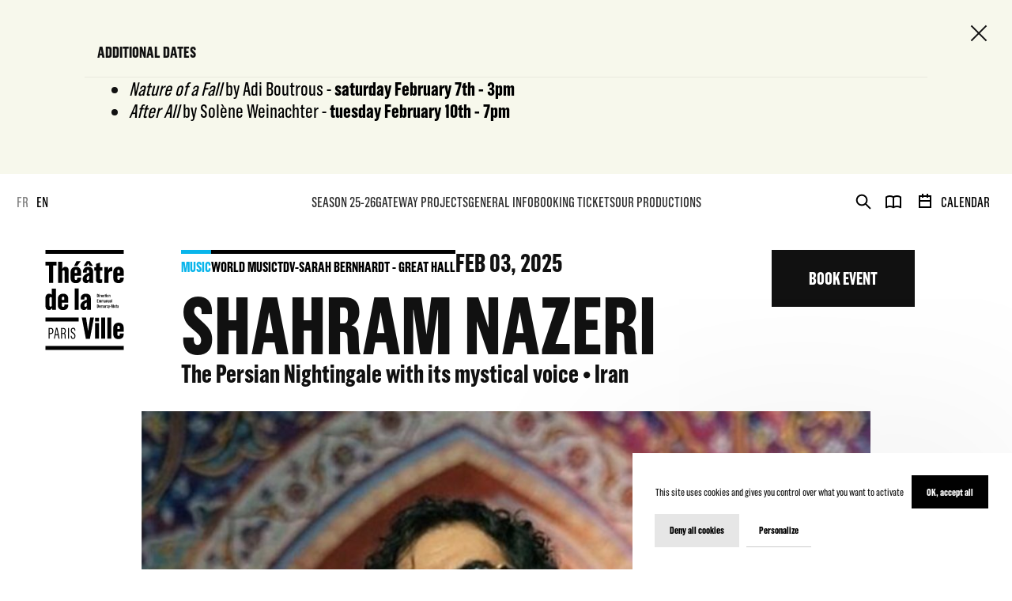

--- FILE ---
content_type: text/html; charset=UTF-8
request_url: https://www.theatredelaville-paris.com/en/spectacles/saison-24-25/musiques/shahram-nazeri
body_size: 60582
content:

<!DOCTYPE html>
<html itemscope itemtype="http://schema.org/WebPage" class="no-js" lang="en">
<head>
    <meta charset="UTF-8">
    <meta http-equiv="X-UA-Compatible" content="IE=edge">
    <title>SHAHRAM NAZERI - Théâtre de la ville de Paris</title>
    <meta name="description" content="THE VOICE FROM ANCESTRAL TIMES" />
        <meta name="generator" content="Roadiz master 1.1.33 - Theatre theme v2.11.0" />
        <meta name="viewport" content="width=device-width, initial-scale=1" />

                                            <link rel="alternate" href="https://www.theatredelaville-paris.com/fr/spectacles/saison-24-25/musiques/shahram-nazeri" hreflang="fr" />
                            <link rel="alternate" href="https://www.theatredelaville-paris.com/en/spectacles/saison-24-25/musiques/shahram-nazeri" hreflang="en" />
                        
            <link rel="canonical" href="https://www.theatredelaville-paris.com/en/spectacles/saison-24-25/musiques/shahram-nazeri" />

        <link rel="apple-touch-icon" sizes="180x180" href="/themes/TheatreTheme/static/img/favicons/apple-touch-icon.png">
    <link rel="icon" type="image/png" sizes="16x16" href="/themes/TheatreTheme/static/img/favicons/favicon-16x16.png">
    <link rel="icon" type="image/png" sizes="32x32" href="/themes/TheatreTheme/static/img/favicons/favicon-32x32.png">
    <link rel="icon" type="image/png" sizes="192x192" href="/themes/TheatreTheme/static/img/favicons/android-chrome-192x192.png">
    <link rel="icon" type="image/png" sizes="256x256" href="/themes/TheatreTheme/static/img/favicons/android-chrome-256x256.png">
    <link rel="manifest" href="/themes/TheatreTheme/static/img/favicons/manifest.json">
    <link rel="mask-icon" href="/themes/TheatreTheme/static/img/favicons/safari-pinned-tab.svg" color="#5bbad5">
    <meta name="theme-color" content="#000000">

    
            
                <meta property="og:title" content="SHAHRAM NAZERI" />
        <meta property="og:site_name" content="Théâtre de la ville de Paris" />
        <meta property="og:description" content="THE VOICE FROM ANCESTRAL TIMES" />
        <meta property="og:url" content="https://www.theatredelaville-paris.com/en/spectacles/saison-24-25/musiques/shahram-nazeri" />
        <meta property="og:image" content="https://api.theatredelaville-paris.com/assets/w800-h800-q80/7e0ef806/header_sharam_nazeri.jpg" />
        <meta property="og:type" content="article" />
                <meta itemprop="name" content="SHAHRAM NAZERI - Théâtre de la ville de Paris" />
        <meta itemprop="description" content="THE VOICE FROM ANCESTRAL TIMES" />
        <meta itemprop="image" content="https://api.theatredelaville-paris.com/assets/w800-h800-q80/7e0ef806/header_sharam_nazeri.jpg" />
                <meta name="twitter:card" content="summary" />
        <meta name="twitter:title" content="SHAHRAM NAZERI - Théâtre de la ville de Paris" />
        <meta name="twitter:description" content="THE VOICE FROM ANCESTRAL TIMES" />
                <meta name="twitter:url" content="https://www.theatredelaville-paris.com/en/spectacles/saison-24-25/musiques/shahram-nazeri" />
        <meta name="twitter:image" content="https://api.theatredelaville-paris.com/assets/w800-h800-q80/7e0ef806/header_sharam_nazeri.jpg" />

            


<link href="/themes/TheatreTheme/static/css/app.60c4e88048546586cbdf.css" rel="stylesheet">




        <link rel="stylesheet" href="/font-faces.css?v=2.11.0" />
        <link rel="stylesheet" href="/css/dynamic-styles.css?v=2.11.0" />

        <script src="/themes/TheatreTheme/static/vendors/modernizr.custom.js"></script>
</head>


<body class="event shahram-nazeri en smooth-scroll" id="shahram-nazeri" data-node-type="event" data-is-home="">
<!-- Google Tag Manager (noscript) -->
<noscript><iframe src="https://www.googletagmanager.com/ns.html?id=GTM-WCJ4L3Q"
                  height="0" width="0" style="display:none;visibility:hidden"></iframe></noscript>
<!-- End Google Tag Manager (noscript) -->
    <flash-message-component data-vuejs-persistent></flash-message-component>
    <live-message-component data-vuejs-persistent></live-message-component>

    <div id="splash-screen" class="splash-screen">
    <div class="container">
        <div class="splash-screen-row row">
            <div class="col-12 col-md-2 splash-screen-logo-wrapper">
                <div class="splash-screen-logo">
                    <svg width="101" height="128" viewBox="0 0 101 128" fill="none" xmlns="http://www.w3.org/2000/svg">
<path d="M4.6143 99.4797H7.56002C9.66347 99.4797 10.6027 100.975 10.6027 103.193V103.25C10.6027 105.57 9.56205 107.236 7.34394 107.236H5.87108V113.225H4.6143V99.4753V99.4797ZM7.22487 106.116C8.93145 106.116 9.26659 104.979 9.26659 103.466V103.153C9.26659 101.698 8.89176 100.617 7.1455 100.617H5.86667V106.116H7.22487ZM15.7048 99.4003L18.5712 113.225H17.2174L16.3531 108.727H13.328L12.521 113.225H11.3039L13.9542 99.4003H15.7048ZM16.159 107.669L14.8449 100.754H14.7479L13.5308 107.669H16.1634H16.159ZM20.4585 99.4797H23.3072C25.4063 99.4797 26.5087 100.776 26.5087 103.113V103.171C26.5087 104.842 25.8208 105.9 24.9565 106.332V106.39C25.7811 106.765 26.1163 107.391 26.1339 108.374L26.2133 111.536C26.2309 112.241 26.3103 112.674 26.5087 113.145V113.225H25.252C25.1152 112.912 25.0579 112.537 25.0359 112.008L24.9565 108.727C24.9389 107.607 24.564 107.056 23.7174 107.056H21.7153V113.22H20.4585V99.4708V99.4797ZM23.1705 106.041C24.7404 106.041 25.2343 104.648 25.2343 103.545V103.016C25.2343 102.015 24.6831 100.622 23.1926 100.622H21.7197V106.041H23.175H23.1705ZM29.181 99.4797H30.4378V113.229H29.181V99.4797ZM32.8544 109.556H34.0141V109.812C34.0141 110.874 34.2699 112.308 35.8618 112.308C37.0789 112.308 37.5508 111.285 37.5508 109.754C37.5508 108.458 36.7261 107.514 35.9412 106.985L34.8035 106.218C33.8025 105.552 32.8588 104.705 32.8588 102.743V102.725C32.8588 100.684 33.8598 99.2504 35.9236 99.2504C37.6919 99.2504 38.7105 100.41 38.7105 102.412V103.06H37.5508V102.509C37.5508 101.411 37.0613 100.428 35.8618 100.428C34.5477 100.428 34.1156 101.526 34.1156 102.606C34.1156 103.881 34.7638 104.454 35.5487 105.023L36.6071 105.79C37.7448 106.615 38.8075 107.536 38.8075 109.679V109.697C38.8075 111.955 37.9432 113.467 35.7428 113.467C33.7187 113.467 32.8544 112.131 32.8544 110.09V109.556Z" fill="currentColor"/>
<path d="M43.0012 91.229H0.5V86.2283H43.0012V91.229ZM4.93621 41.9985H10.2985V19.9012H14.7347V15.002H0.5V19.9012H4.93621V41.9985ZM16.7764 41.9985H21.9049V28.0769C21.9049 27.2655 22.2136 26.0308 23.4484 26.0308C24.8374 26.0308 24.9521 27.1509 24.9521 27.8432V41.9985H30.0806V25.4928C30.0806 23.4114 28.6916 21.5593 26.1074 21.5593C24.2201 21.5593 22.8663 22.5603 21.9446 24.3374H21.9049V15.0064H16.7764V42.0029V41.9985ZM39.4161 42.4615C43.3893 42.4615 45.894 40.1861 45.894 36.6759V35.3265H41.0345V36.6759C41.0345 37.796 40.3421 38.334 39.4161 38.334C38.3754 38.334 37.7977 37.6417 37.7977 36.4819V33.1261H45.9337V27.8035C45.9337 24.0993 43.5833 21.5549 39.491 21.5549C35.3988 21.5549 32.6647 24.2537 32.6647 27.8432V36.2129C32.6647 40.2611 35.1695 42.4615 39.4117 42.4615H39.4161ZM37.1803 20.3642H41.1138L45.3957 14.464H40.1525L37.1847 20.3642H37.1803ZM37.7977 29.5806V27.1905C37.7977 26.0705 38.4151 25.4178 39.3808 25.4178C40.3465 25.4178 40.9242 26.0749 40.9242 27.0362V29.5806H37.7977ZM52.6057 42.4218C54.0697 42.4218 55.6131 41.5752 56.4642 39.8774H56.6185L56.8126 41.9985H61.5575C61.4428 40.4551 61.3634 37.871 61.3634 36.2923V27.5389C61.3634 23.3761 58.819 21.5593 54.9208 21.5593C51.0226 21.5593 48.4781 23.9494 48.4781 27.4199V29.003H53.223V27.1905C53.223 26.5732 53.3774 25.6471 54.7267 25.6471C56.0012 25.6471 56.2305 26.6878 56.2305 27.2655V29.2323C52.297 30.198 48.0548 32.8571 48.0548 37.2139V37.5623C48.0548 40.6094 49.9422 42.4218 52.6057 42.4218ZM49.3292 20.3642H53.3024L55.1545 17.4318L57.0463 20.3642H61.0195L57.2006 14.464H53.1877L49.3336 20.3642H49.3292ZM54.5371 38.3737C53.7257 38.3737 53.1481 37.7563 53.1481 36.7906V36.3276C53.1481 34.5901 54.2681 33.3598 56.2349 32.7777V36.2879C56.2349 37.3286 55.6175 38.3693 54.5371 38.3693V38.3737ZM69.8081 42.3469C70.8885 42.3469 71.8895 42.1925 72.9699 41.8442V37.4476C72.4319 37.602 72.0835 37.6769 71.3868 37.6769C70.3064 37.6769 70.1521 37.0596 70.1521 36.2879V26.4541H73.2742V22.0973H70.1521V16.1573L65.0235 17.8551V22.0973L62.9818 22.2913V26.4585H65.0235V37.602C65.0235 40.3404 66.1436 42.3469 69.8037 42.3469H69.8081ZM75.823 41.9985H80.9516V30.8903C80.9516 28.6149 82.7243 27.1509 84.9247 27.1509C85.2731 27.1509 85.5421 27.1905 85.8111 27.2258V21.9429C85.4627 21.8636 84.9997 21.8636 84.7307 21.8636C82.9183 21.8636 81.4543 23.6363 80.7178 25.6427H80.6032V22.0179H75.823V41.9985ZM93.9647 42.3645C97.9379 42.3645 100.443 40.0891 100.443 36.5789V35.2295H95.5831V36.5789C95.5831 37.699 94.8908 38.237 93.9647 38.237C92.924 38.237 92.3464 37.5447 92.3464 36.3849V33.0291H100.482V27.7065C100.482 24.0023 98.132 21.4579 94.0397 21.4579C89.9474 21.4579 87.2134 24.1566 87.2134 27.7462V36.1159C87.2134 40.164 89.7181 42.3645 93.9603 42.3645H93.9647ZM92.3464 29.4836V27.0935C92.3464 25.9735 92.9637 25.3208 93.9295 25.3208C94.8952 25.3208 95.4729 25.9779 95.4729 26.9392V29.4836H92.3464ZM5.09055 76.7209C6.59428 76.7209 8.05832 75.8742 8.83002 74.2118H8.98437V76.2579H13.8042V49.2614H8.67568V57.243C8.05832 56.705 7.01762 55.8143 5.31986 55.8143C1.92876 55.8187 0.5 58.7467 0.5 61.1368V71.5483C0.5 74.7497 2.0831 76.7165 5.09055 76.7165V76.7209ZM7.09699 72.3641C5.94164 72.3641 5.63295 71.5527 5.63295 70.8207V61.9129C5.63295 61.1016 5.94164 60.1755 7.09699 60.1755C7.71436 60.1755 8.33172 60.5239 8.68009 60.9869V70.5517C8.68009 71.5527 8.1421 72.3641 7.09699 72.3641ZM23.0603 76.7209C27.0335 76.7209 29.5382 74.4455 29.5382 70.9353V69.5859H24.6787V70.9353C24.6787 72.0554 23.9863 72.5934 23.0603 72.5934C22.0196 72.5934 21.4419 71.901 21.4419 70.7413V67.3855H29.5779V62.0629C29.5779 58.3587 27.2275 55.8143 23.1353 55.8143C19.043 55.8143 16.309 58.513 16.309 62.1026V70.4723C16.309 74.5204 18.8137 76.7209 23.0559 76.7209H23.0603ZM21.4419 63.84V61.4499C21.4419 60.3299 22.0593 59.6772 23.025 59.6772C23.9908 59.6772 24.5684 60.3343 24.5684 61.2956V63.84H21.4419ZM37.8727 76.2535H43.0012V49.257H37.8727V76.2535ZM49.7084 76.6856C51.1725 76.6856 52.7159 75.839 53.567 74.1412H53.7213L53.9153 76.2623H58.6602C58.5456 74.7189 58.4662 72.1348 58.4662 70.5561V61.8027C58.4662 57.6399 55.9218 55.8231 52.0236 55.8231C48.1253 55.8231 45.5809 58.2132 45.5809 61.6836V63.2667H50.3258V61.4543C50.3258 60.837 50.4802 59.9109 51.8295 59.9109C53.104 59.9109 53.3333 60.9516 53.3333 61.5293V63.4961C49.3998 64.4618 45.1576 67.1209 45.1576 71.4777V71.8261C45.1576 74.8732 47.045 76.6856 49.7084 76.6856ZM51.6355 72.6375C50.8241 72.6375 50.2464 72.0201 50.2464 71.0544V70.5913C50.2464 68.8539 51.3665 67.6236 53.3333 67.0415V70.5517C53.3333 71.5924 52.7159 72.6331 51.6355 72.6331V72.6375ZM52.1515 113.388H57.28L62.4085 86.2372H57.549L55.0046 103.246H54.8899L52.3455 86.2372H46.9479L52.1559 113.388H52.1515ZM63.8726 91.3304H68.9614V86.3562H63.8726V91.3304ZM63.8726 113.238H69.0011V93.2619H63.8726V113.238ZM71.6999 113.238H76.8284V86.2416H71.6999V113.238ZM79.5272 113.238H84.6557V86.2416H79.5272V113.238ZM93.9118 113.701C97.885 113.701 100.39 111.426 100.39 107.916V106.566H95.5302V107.916C95.5302 109.036 94.8379 109.574 93.9118 109.574C92.8711 109.574 92.2934 108.881 92.2934 107.721V104.366H100.429V99.0431C100.429 95.3389 98.079 92.7945 93.9868 92.7945C89.8945 92.7945 87.1605 95.4932 87.1605 99.0828V107.452C87.1605 111.501 89.6652 113.701 93.9074 113.701H93.9118ZM92.2934 100.82V98.4301C92.2934 97.3101 92.9108 96.6574 93.8765 96.6574C94.8423 96.6574 95.42 97.3145 95.42 98.2758V100.82H92.2934ZM100.5 5.00066V0H0.5V5.00066H100.5ZM100.5 127.504V122.503H0.5V127.504H100.5Z" fill="currentColor"/>
<path d="M66.4126 56.2729H67.4886C68.0927 56.2729 68.4278 56.5772 68.4278 57.2122V59.32C68.4278 59.9727 68.0971 60.2813 67.4974 60.2813H66.4082V56.2685L66.4126 56.2729ZM67.3739 59.7125C67.687 59.7125 67.7752 59.5626 67.7752 59.3112V57.2474C67.7752 57.0358 67.6958 56.8461 67.3739 56.8461H67.0652V59.7125H67.3739Z" fill="currentColor"/>
<path d="M68.9394 56.3082H69.5656V56.9696H68.9394V56.3082ZM68.9394 57.318H69.5656V60.2858H68.9394V57.318Z" fill="currentColor"/>
<path d="M70.0903 57.318H70.6812V57.856H70.6989C70.8312 57.5252 71.0428 57.2827 71.3118 57.2827C71.3471 57.2827 71.4265 57.2827 71.4706 57.2959V57.9398C71.4309 57.9354 71.3912 57.9265 71.3118 57.9265C70.9546 57.9265 70.7165 58.2661 70.7165 58.6101V60.2902H70.0903V57.318Z" fill="currentColor"/>
<path d="M71.744 59.4611V58.1691C71.744 57.6179 72.11 57.2474 72.723 57.2474C73.3359 57.2474 73.6181 57.6267 73.6181 58.1647V58.9276H72.3702V59.4611C72.3702 59.6904 72.4672 59.8404 72.7009 59.8404C72.8905 59.8404 73.014 59.7213 73.014 59.5096V59.3068H73.6049V59.4788C73.6049 60.0079 73.283 60.3563 72.7009 60.3563C72.1188 60.3563 71.744 60.052 71.744 59.4611ZM73.0052 58.4822V58.0676C73.0052 57.8648 72.8949 57.7281 72.6965 57.7281C72.4981 57.7281 72.3702 57.8736 72.3702 58.0853V58.4822H73.0052Z" fill="currentColor"/>
<path d="M74.0326 59.4479V58.1691C74.0326 57.5738 74.456 57.2474 74.9719 57.2474C75.4879 57.2474 75.8759 57.4944 75.8759 58.0632V58.3896H75.2894V58.125C75.2894 57.9309 75.1968 57.7634 74.9719 57.7634C74.747 57.7634 74.65 57.9486 74.65 58.1073V59.4832C74.65 59.6375 74.7206 59.8271 74.9763 59.8271C75.1527 59.8271 75.285 59.6816 75.285 59.5273V59.201H75.8715V59.5096C75.8715 60.0697 75.4746 60.3519 74.9763 60.3519C74.3634 60.3519 74.0238 60.052 74.0238 59.4479H74.0326Z" fill="currentColor"/>
<path d="M76.5242 59.6684V57.8736H76.2022V57.3621L76.5242 57.34V56.6742L77.1504 56.4316V57.3356H77.6531V57.8692H77.1504V59.5096C77.1504 59.6375 77.1768 59.7566 77.3796 59.7566C77.4678 59.7566 77.5296 59.7434 77.6222 59.7213V60.2549C77.4855 60.299 77.3311 60.3298 77.1768 60.3298C76.6785 60.3298 76.5286 60.0564 76.5286 59.664L76.5242 59.6684Z" fill="currentColor"/>
<path d="M78.0808 56.3082H78.707V56.9696H78.0808V56.3082ZM78.0808 57.318H78.707V60.2858H78.0808V57.318Z" fill="currentColor"/>
<path d="M79.1877 59.4303V58.1691C79.1877 57.609 79.5669 57.2474 80.1402 57.2474C80.7134 57.2474 81.075 57.6046 81.075 58.1426V59.3818C81.075 59.9771 80.7355 60.3563 80.1357 60.3563C79.5007 60.3563 79.1921 60.0079 79.1921 59.4347L79.1877 59.4303ZM80.4488 58.1073C80.4488 57.9089 80.3298 57.7766 80.1269 57.7766C79.9109 57.7766 79.8138 57.9221 79.8138 58.1206V59.492C79.8138 59.6948 79.9241 59.8315 80.1269 59.8315C80.343 59.8315 80.4488 59.6993 80.4488 59.492V58.1073Z" fill="currentColor"/>
<path d="M82.1686 57.318V57.6619H82.1731C82.3054 57.3974 82.5214 57.2474 82.8081 57.2474C83.2446 57.2474 83.421 57.587 83.421 57.9001V60.2858H82.7948V58.147C82.7948 58.0324 82.7816 57.7987 82.495 57.7987C82.2701 57.7987 82.1731 58.0324 82.1731 58.2176V60.2858H81.5469V57.318H82.1686Z" fill="currentColor"/>
<path d="M66.4126 62.9978H68.1148V63.571H67.0652V64.6426H67.9207V65.2203H67.0652V66.4374H68.1148V67.0106H66.4126V62.9978Z" fill="currentColor"/>
<path d="M68.5734 64.0429H69.1863V64.3868H69.1996C69.3274 64.1222 69.5435 63.9723 69.8302 63.9723C70.1697 63.9723 70.3505 64.1752 70.4078 64.4265C70.5534 64.1355 70.765 63.9723 71.0737 63.9723C71.4882 63.9723 71.6646 64.3119 71.6646 64.6029V67.0106H71.0384V64.8675C71.0384 64.7705 71.0384 64.5235 70.7518 64.5235C70.5181 64.5235 70.4299 64.7705 70.4299 64.9601V67.0106H69.8037V64.8366C69.8037 64.7176 69.7728 64.5235 69.5171 64.5235C69.2833 64.5235 69.1952 64.7661 69.1952 64.9557V67.015H68.569V64.0473L68.5734 64.0429Z" fill="currentColor"/>
<path d="M72.1673 64.0429H72.7803V64.3868H72.7935C72.9214 64.1222 73.1375 63.9723 73.4241 63.9723C73.7636 63.9723 73.9445 64.1752 74.0018 64.4265C74.1473 64.1355 74.359 63.9723 74.6677 63.9723C75.0822 63.9723 75.2586 64.3119 75.2586 64.6029V67.0106H74.6324V64.8675C74.6324 64.7705 74.6324 64.5235 74.3457 64.5235C74.112 64.5235 74.0238 64.7705 74.0238 64.9601V67.0106H73.3976V64.8366C73.3976 64.7176 73.3668 64.5235 73.111 64.5235C72.8773 64.5235 72.7891 64.7661 72.7891 64.9557V67.015H72.1629V64.0473L72.1673 64.0429Z" fill="currentColor"/>
<path d="M75.6554 66.3227C75.6554 65.6965 76.2508 65.3041 76.8946 65.1365V64.7881C76.8946 64.6779 76.8549 64.4838 76.5903 64.4838C76.3257 64.4838 76.2993 64.6602 76.2993 64.7661V65.0483H75.7128V64.7925C75.7128 64.3692 76.0259 63.9767 76.63 63.9767C77.1989 63.9767 77.5163 64.2589 77.5163 64.7969V66.2345C77.5163 66.5211 77.5472 66.9357 77.5516 67.015H76.9607C76.9475 66.9004 76.9387 66.7637 76.9387 66.7019H76.9166C76.7711 66.9533 76.5506 67.0812 76.3213 67.0812C75.9244 67.0812 75.6554 66.8122 75.6554 66.3668V66.3227ZM76.8946 66.1419V65.5863C76.4404 65.7142 76.2816 65.9655 76.2816 66.2345V66.2786C76.2816 66.4374 76.3698 66.5785 76.5462 66.5785C76.7491 66.5785 76.8946 66.3712 76.8946 66.1419Z" fill="currentColor"/>
<path d="M78.6585 64.0429V64.3868H78.6629C78.7952 64.1222 79.0113 63.9723 79.2979 63.9723C79.7345 63.9723 79.9109 64.3119 79.9109 64.625V67.0106H79.2847V64.8719C79.2847 64.7572 79.2714 64.5235 78.9848 64.5235C78.7599 64.5235 78.6629 64.7572 78.6629 64.9425V67.0106H78.0367V64.0429H78.6585Z" fill="currentColor"/>
<path d="M80.3959 64.0429H81.0221V66.1595C81.0221 66.2742 81.0353 66.5344 81.322 66.5344C81.5513 66.5344 81.6439 66.3007 81.6439 66.0934V64.0473H82.2701V67.015H81.6659V66.6667H81.6527C81.5204 66.9224 81.322 67.0856 81.0089 67.0856C80.5723 67.0856 80.3959 66.746 80.3959 66.433V64.0429Z" fill="currentColor"/>
<path d="M82.7463 66.186V64.8939C82.7463 64.3427 83.1123 63.9723 83.7253 63.9723C84.3382 63.9723 84.6205 64.3515 84.6205 64.8895V65.6524H83.3725V66.186C83.3725 66.4153 83.4695 66.5652 83.7032 66.5652C83.8929 66.5652 84.0163 66.4462 84.0163 66.2345V66.0317H84.6072V66.2036C84.6072 66.7328 84.2853 67.0812 83.7032 67.0812C83.1211 67.0812 82.7463 66.7769 82.7463 66.186ZM84.0075 65.207V64.7925C84.0075 64.5897 83.8973 64.453 83.6988 64.453C83.5004 64.453 83.3725 64.5985 83.3725 64.8102V65.207H84.0075Z" fill="currentColor"/>
<path d="M85.0879 62.9978H85.7141V67.0106H85.0879V62.9978Z" fill="currentColor"/>
<path d="M66.4126 69.7226H67.4886C68.0927 69.7226 68.4278 70.0269 68.4278 70.6619V72.7698C68.4278 73.4224 68.0971 73.7311 67.4974 73.7311H66.4082V69.7182L66.4126 69.7226ZM67.3739 73.1622C67.687 73.1622 67.7752 73.0123 67.7752 72.761V70.6972C67.7752 70.4855 67.6958 70.2959 67.3739 70.2959H67.0652V73.1622H67.3739Z" fill="currentColor"/>
<path d="M68.8909 72.9109V71.6188C68.8909 71.0676 69.2569 70.6972 69.8698 70.6972C70.4828 70.6972 70.765 71.0764 70.765 71.6144V72.3773H69.5171V72.9109C69.5171 73.1402 69.6141 73.2901 69.8478 73.2901C70.0374 73.2901 70.1609 73.1711 70.1609 72.9594V72.7565H70.7518V72.9285C70.7518 73.4577 70.4299 73.8061 69.8478 73.8061C69.2657 73.8061 68.8909 73.5018 68.8909 72.9109ZM70.1521 71.9319V71.5174C70.1521 71.3145 70.0418 71.1778 69.8434 71.1778C69.645 71.1778 69.5171 71.3234 69.5171 71.535V71.9319H70.1521Z" fill="currentColor"/>
<path d="M71.2325 70.7677H71.8454V71.1117H71.8586C71.9865 70.8471 72.2026 70.6972 72.4892 70.6972C72.8288 70.6972 73.0096 70.9 73.0669 71.1514C73.2124 70.8603 73.4241 70.6972 73.7328 70.6972C74.1473 70.6972 74.3237 71.0367 74.3237 71.3278V73.7355H73.6975V71.5924C73.6975 71.4954 73.6975 71.2484 73.4109 71.2484C73.1772 71.2484 73.089 71.4954 73.089 71.685V73.7355H72.4628V71.5615C72.4628 71.4424 72.4319 71.2484 72.1761 71.2484C71.9424 71.2484 71.8542 71.4909 71.8542 71.6806V73.7399H71.228V70.7722L71.2325 70.7677Z" fill="currentColor"/>
<path d="M74.7206 73.0476C74.7206 72.4214 75.3159 72.0289 75.9597 71.8614V71.513C75.9597 71.4027 75.92 71.2087 75.6554 71.2087C75.3909 71.2087 75.3644 71.3851 75.3644 71.4909V71.7732H74.7779V71.5174C74.7779 71.0941 75.091 70.7016 75.6951 70.7016C76.264 70.7016 76.5815 70.9838 76.5815 71.5218V72.9594C76.5815 73.246 76.6124 73.6605 76.6168 73.7399H76.0259C76.0126 73.6253 76.0038 73.4886 76.0038 73.4268H75.9818C75.8362 73.6782 75.6158 73.8061 75.3865 73.8061C74.9896 73.8061 74.7206 73.5371 74.7206 73.0917V73.0476ZM75.9597 72.8668V72.3111C75.5055 72.439 75.3468 72.6904 75.3468 72.9594V73.0035C75.3468 73.1622 75.435 73.3034 75.6113 73.3034C75.8142 73.3034 75.9597 73.0961 75.9597 72.8668Z" fill="currentColor"/>
<path d="M77.1107 70.7677H77.7016V71.3057H77.7192C77.8515 70.975 78.0632 70.7325 78.3322 70.7325C78.3674 70.7325 78.4468 70.7325 78.4909 70.7457V71.3895C78.4512 71.3851 78.4115 71.3763 78.3322 71.3763C77.975 71.3763 77.7368 71.7158 77.7368 72.0598V73.7399H77.1107V70.7677Z" fill="currentColor"/>
<path d="M78.7643 72.8977V71.6188C78.7643 71.0235 79.1877 70.6972 79.7036 70.6972C80.2195 70.6972 80.6076 70.9441 80.6076 71.513V71.8393H80.0211V71.5747C80.0211 71.3807 79.9285 71.2131 79.7036 71.2131C79.4787 71.2131 79.3817 71.3983 79.3817 71.5571V72.9329C79.3817 73.0873 79.4522 73.2769 79.708 73.2769C79.8844 73.2769 80.0167 73.1314 80.0167 72.977V72.6507H80.6032V72.9594C80.6032 73.5194 80.2063 73.8017 79.708 73.8017C79.095 73.8017 78.7555 73.5018 78.7555 72.8977H78.7643Z" fill="currentColor"/>
<path d="M80.9075 74.6483V74.1633C80.9824 74.1765 81.0794 74.1853 81.1632 74.1853C81.3176 74.1853 81.4278 74.1147 81.4631 73.9516L81.4984 73.8017L80.7884 70.7677H81.4366L81.8026 72.7918H81.8203L82.2172 70.7677H82.7904L82.0805 73.8061C81.9349 74.4322 81.6748 74.7012 81.2646 74.7012C81.172 74.7012 81.0133 74.688 80.9075 74.6483Z" fill="currentColor"/>
<path d="M82.9712 71.9011H84.2324V72.4214H82.9712V71.9011Z" fill="currentColor"/>
<path d="M84.6513 69.7226H85.6788L86.1066 72.6022H86.1286L86.5475 69.7226H87.6103V73.7355H86.9576V70.437H86.9312L86.3976 73.7355H85.7626L85.229 70.4502H85.1982V73.7355H84.6557V69.7226H84.6513Z" fill="currentColor"/>
<path d="M88.113 72.88V71.6188C88.113 71.0588 88.4922 70.6972 89.0655 70.6972C89.6388 70.6972 90.0004 71.0544 90.0004 71.5924V72.8315C90.0004 73.4268 89.6608 73.8061 89.0611 73.8061C88.4261 73.8061 88.1174 73.4577 88.1174 72.8844L88.113 72.88ZM89.3742 71.5571C89.3742 71.3587 89.2551 71.2264 89.0523 71.2264C88.8362 71.2264 88.7392 71.3719 88.7392 71.5703V72.9418C88.7392 73.1446 88.8494 73.2813 89.0523 73.2813C89.2683 73.2813 89.3742 73.149 89.3742 72.9418V71.5571Z" fill="currentColor"/>
<path d="M90.6706 73.1181V71.3234H90.3487V70.8118L90.6706 70.7898V70.1239L91.2968 69.8814V70.7854H91.7995V71.319H91.2968V72.9594C91.2968 73.0873 91.3233 73.2063 91.5261 73.2063C91.6143 73.2063 91.6761 73.1931 91.7687 73.1711V73.7046C91.632 73.7487 91.4776 73.7796 91.3233 73.7796C90.825 73.7796 90.6751 73.5062 90.6751 73.1137L90.6706 73.1181Z" fill="currentColor"/>
<path d="M92.0685 73.0476C92.0685 72.4214 92.6639 72.0289 93.3077 71.8614V71.513C93.3077 71.4027 93.268 71.2087 93.0034 71.2087C92.7388 71.2087 92.7124 71.3851 92.7124 71.4909V71.7732H92.1259V71.5174C92.1259 71.0941 92.439 70.7016 93.0431 70.7016C93.612 70.7016 93.9295 70.9838 93.9295 71.5218V72.9594C93.9295 73.246 93.9603 73.6605 93.9647 73.7399H93.3738C93.3606 73.6253 93.3518 73.4886 93.3518 73.4268H93.3297C93.1842 73.6782 92.9637 73.8061 92.7344 73.8061C92.3375 73.8061 92.0685 73.5371 92.0685 73.0917V73.0476ZM93.3077 72.8668V72.3111C92.8535 72.439 92.6947 72.6904 92.6947 72.9594V73.0035C92.6947 73.1622 92.7829 73.3034 92.9593 73.3034C93.1622 73.3034 93.3077 73.0961 93.3077 72.8668Z" fill="currentColor"/>
</svg>
                </div>
            </div>
            <div class="col-12 col-md-9 circle-loader-container">
                <div class="circle-loader ">
    <svg class="icon">
        <use xlink:href="#icon-news-feed-parts"></use>
    </svg>
</div>
                <div id="error-message"></div>
            </div>
        </div>
    </div>
</div>
    <div id="svg-sprite" style="display:none;"><svg xmlns="http://www.w3.org/2000/svg" xmlns:xlink="http://www.w3.org/1999/xlink"><defs><path id="instagram-a" d="M0 503.94h503.84V.16H0z"/></defs><symbol id="icon-age-half-circle" viewBox="0 0 18 6"><path d="M15.292 0C13.742 2.075 11.5 3.392 9 3.392 6.501 3.392 4.258 2.075 2.708 0H0c1.884 3.597 5.209 6 9 6 3.791 0 7.116-2.403 9-6h-2.708z" fill-rule="evenodd"/></symbol><symbol id="icon-arrow-bar" viewBox="0 0 10 16"><path d="M4 8h2v8H4V8zm1-8l5 8H0l5-8z" fill-rule="nonzero"/></symbol><symbol id="icon-arrow-border" viewBox="0 0 10 8"><path d="M5 7.057L.902.5h8.196L5 7.057z" stroke="#FFF" fill-rule="evenodd" opacity=".9"/></symbol><symbol id="icon-arrow-light" viewBox="0 0 20 20"><g stroke-width="2" fill-rule="evenodd" stroke-linecap="square"><path d="M6 2l8 8M14 10l-8 8"/></g></symbol><symbol id="icon-arrow-nav" viewBox="0 0 24 24"><path d="M8 10l4 4 4-4" stroke="#fff" stroke-width="2"/></symbol><symbol id="icon-arrow-right" viewBox="0 0 9 13"><path d="M1 1l6 5.511L1.025 12" stroke-width="2" stroke="#979797"/></symbol><symbol id="icon-arrow" viewBox="0 0 10 8"><path d="M5 8l5-8H0z"/></symbol><symbol id="icon-book-alt" viewBox="0 0 24 24"><path d="M12 6.3c1.2-.8 2.8-1.3 4.5-1.3 1.7 0 3.3.5 4.5 1.3v13c-1.2-.8-2.8-1.3-4.5-1.3-1.7 0-3.3.5-4.5 1.3m0-13v13-13zm0 0C10.8 5.5 9.2 5 7.5 5 5.8 5 4.2 5.5 3 6.3v13c1.2-.8 2.8-1.3 4.5-1.3 1.7 0 3.3.5 4.5 1.3v-13z" stroke="#fff" stroke-width="2" stroke-linecap="round" stroke-linejoin="round"/></symbol><symbol id="icon-book" viewBox="0 0 11 18"><path d="M11 0H7.334s0 2-1.834 2-1.834-2-1.834-2H0v18h3.666s0-2 1.834-2 1.834 2 1.834 2H11V0zM8.937 2.25v13.5H8.83c-.622-1.145-1.749-2-3.33-2s-2.708.855-3.33 2h-.107V2.25h.107c.622 1.144 1.749 2 3.33 2s2.708-.856 3.33-2h.107z" fill-rule="evenodd"/></symbol><symbol id="icon-calendar" viewBox="0 0 24 24"><path fill-rule="evenodd" d="M8 4H4v16h16V4h-4V2h-2v2h-4V2H8v2zm6 3V6h-4v1H8V6H6v4h12V6h-2v1h-2zm4 11v-6H6v6h12z"/></symbol><symbol id="icon-carousel-arrow" viewBox="0 0 12 20"><path fill-rule="evenodd" d="M10 2l-8 8m0 0l8 8"/></symbol><symbol id="icon-cheques-cadeaux" viewBox="0 0 24 24"><g fill-rule="nonzero"><path d="M22 24H2c-.6 0-1-.4-1-1V11c0-.6.4-1 1-1h20c.6 0 1 .4 1 1v12c0 .6-.4 1-1 1zM3 22h18V12H3v10z"/><path d="M23 12H1c-.6 0-1-.4-1-1V7c0-.6.4-1 1-1h22c.6 0 1 .4 1 1v4c0 .6-.4 1-1 1zM2 10h20V8H2v2z"/><path d="M12 24c-.6 0-1-.4-1-1V7c0-.6.4-1 1-1s1 .4 1 1v16c0 .6-.4 1-1 1zM15 8c-.6 0-1-.4-1-1s.4-1 1-1c1.1 0 2-.9 2-2s-.9-2-2-2-2 .9-2 2c0 .6-.4 1-1 1s-1-.4-1-1c0-2.2 1.8-4 4-4s4 1.8 4 4-1.8 4-4 4z"/><path d="M9 8C6.8 8 5 6.2 5 4s1.8-4 4-4 4 1.8 4 4c0 .6-.4 1-1 1s-1-.4-1-1c0-1.1-.9-2-2-2s-2 .9-2 2 .9 2 2 2c.6 0 1 .4 1 1s-.4 1-1 1z"/><path d="M12 10c-.6 0-1-.4-1-1V4c0-.6.4-1 1-1s1 .4 1 1v5c0 .6-.4 1-1 1z"/></g></symbol><symbol id="icon-close" viewBox="0 0 20 20"><g stroke="#111" stroke-width="2" fill-rule="evenodd" stroke-linecap="square"><path d="M1.493 1.493l17.014 17.014M9.636 10.364l-8.331 8.331M18.545 1.455l-8.06 8.06"/></g></symbol><symbol id="icon-download" viewBox="0 0 10 16"><g fill-rule="evenodd"><path fill-rule="nonzero" d="M5 16l5-8H0z"/><path d="M4 2h2v6H4zM0 0h10v2H0z"/></g></symbol><symbol id="icon-email" viewBox="0 0 18 13"><g fill-rule="evenodd"><path d="M0 13h18V0H0v13zm2-2h14V2H2v9z"/><path fill-rule="nonzero" d="M.59 2.108L9.108 9.41l1.302-1.518L1.892.59"/><path fill-rule="nonzero" d="M16.117.59L8.09 7.384 9.384 8.91l8.026-6.793"/></g></symbol><symbol id="icon-espace-jeune" viewBox="0 0 226.77 226.77"><path d="M113.39 9.92c57.05 0 103.46 46.41 103.46 103.46s-46.41 103.46-103.46 103.46S9.92 170.44 9.92 113.39 56.34 9.92 113.39 9.92m0-9.92C50.76 0 0 50.76 0 113.39s50.76 113.39 113.39 113.39 113.39-50.76 113.39-113.39S176.01 0 113.39 0z"/><path class="cls-1" d="M113.39 72.46c22.57 0 40.93 18.36 40.93 40.93s-18.36 40.93-40.93 40.93-40.93-18.36-40.93-40.93 18.36-40.93 40.93-40.93m0-8.68c-27.4 0-49.61 22.21-49.61 49.61S85.99 163 113.39 163 163 140.79 163 113.39s-22.21-49.61-49.61-49.61zM69.79 166.38l3.53 2.58c2.55 1.86 2.45 4.3.54 6.91l-.08.11c-1.93 2.64-4.51 3.66-7.04 1.81l-1.5-1.1-4.65 6.37-1.94-1.42 11.15-15.26zm-2.02 9.63c1.55 1.13 2.62.35 3.63-1.03l.59-.81c.97-1.33 1.3-2.56-.27-3.71l-1.26-.92-4.01 5.49 1.33.97zM81.54 173.96l2.85 1.42-4.96 18.75-2.27-1.13 1.5-5.34-3.55-1.76-3.29 4.45-2.01-1 11.73-15.4zm-2.33 11.74l2.39-8.4-.12-.06-5.17 7.02 2.9 1.44zM90.53 178.13l4.21 1.19c2.88.81 3.93 2.88 3.06 5.97l-.04.13c-.6 2.13-1.95 3.32-3.36 3.54v.05c1.2.88 1.33 2.01.94 3.47l-1.03 4.03c-.21.84-.28 1.49-.18 2.14l-.04.13-2.29-.65c-.09-.47-.04-1.05.15-1.81l1.04-4.08c.36-1.36.11-2.19-1.06-2.52l-2.03-.57-2.21 7.82-2.31-.65 5.14-18.19zm1.56 9.67c1.74.49 2.68-.84 3.04-2.12l.3-1.07c.32-1.14.15-2.82-1.49-3.28l-1.69-.48-1.83 6.47 1.66.47zM101.3 195.79l.94-10.08c.31-3.33 2.31-4.67 5.07-4.41 2.77.26 4.01 2.11 3.73 5.09l-.18 1.91-2.31-.21.17-1.88c.14-1.53-.41-2.56-1.78-2.69-1.4-.13-2.16.75-2.3 2.25l-.92 9.89c-.15 1.56.34 2.72 1.82 2.85 1.42.13 2.1-.73 2.25-2.31l.17-1.83 2.31.22-.16 1.69c-.26 2.8-1.82 4.74-4.75 4.47-2.88-.27-4.36-1.82-4.07-4.96zM116.02 196.68l-.86-10.22c-.24-2.85 1.08-4.89 4.06-5.14 2.99-.25 4.6 1.54 4.84 4.41l.83 9.82c.23 2.77-1.09 5-4.05 5.25-2.93.25-4.58-1.32-4.82-4.12zm6.49-.77l-.85-10.11c-.11-1.35-.77-2.37-2.28-2.25-1.51.13-1.95 1.25-1.84 2.59l.86 10.11c.11 1.32.77 2.43 2.25 2.3 1.59-.13 1.98-1.25 1.86-2.65zM131.08 194.62l-3.83-13.99 2.32-.63 3.71 13.54c.31 1.15 1.03 2.83 2.85 2.33 1.72-.47 1.58-2.11 1.19-3.54l-3.68-13.44 2.16-.59 3.77 13.78c.72 2.63.11 5.09-2.94 5.93-2.81.77-4.72-.36-5.54-3.38zM139.39 176.93l3.93-1.91c2.69-1.31 4.85-.47 6.25 2.42l.06.12c.97 1.99.76 3.78-.15 4.88l.02.05c1.49-.15 2.34.6 3.02 1.95l1.92 3.69c.4.77.78 1.3 1.29 1.72l.06.12-2.14 1.04c-.38-.29-.73-.76-1.1-1.45l-1.94-3.74c-.64-1.25-1.37-1.71-2.46-1.17l-1.89.92 3.55 7.31-2.16 1.05-8.27-16.99zm7.6 6.18c1.63-.79 1.44-2.41.86-3.6l-.48-1c-.52-1.07-1.76-2.2-3.29-1.46l-1.58.77 2.94 6.04 1.55-.76zM158.54 183.11l-.44-.61 1.79-1.3.22.31c.75 1.03 1.98 2.23 3.47 1.15 1.14-.82.83-2.07-.16-3.45-.87-1.2-2.26-1.6-3.49-1.6h-2.01c-1.6-.02-3.47-.2-5.12-2.47l-.03-.04c-1.71-2.36-1.58-4.89.72-6.56 2.08-1.5 4.25-1.08 5.96 1.28l.52.72-1.79 1.3-.48-.66c-.76-1.05-1.88-1.64-3.02-.81-1.2.87-.91 2.19-.17 3.22.82 1.14 1.9 1.33 3.34 1.38l2.02.07c1.92.08 3.81.38 5.42 2.61l.03.04c1.82 2.51 1.97 4.97-.54 6.8-2.08 1.5-4.35 1.22-6.24-1.38zM24.2 136.66l-2.36-12.42 4.75-.9 1.32 6.95 6.13-1.16-1.06-5.58 4.83-.92 1.06 5.58 7.03-1.34-1.32-6.95 4.75-.9 2.36 12.42-27.5 5.22zM28.53 117.28l.18-5.16 2.4.08v-.08c-1.77-.86-2.79-2.5-2.73-4.46.1-2.84 2.3-4.12 4.74-4.04l16.59.57-.18 5.32-14.67-.5c-.72-.02-1.88.06-1.93 1.49-.04 1.28 1.22 1.64 2.06 1.67l14.43.5-.18 5.32-20.71-.71zM34.7 97.75l-.45 1.91-4.28-1.01.45-1.91-2.22-.52c-2.92-.69-4.96-2.48-4.06-6.3.25-1.05.62-2.11.91-2.66l3.93.93c-.16.5-.33 1.07-.44 1.5-.18.78.17 1.19 1.03 1.39l2.06.49.54-2.3 4.28 1.01-.54 2.3 15.77 3.71-1.22 5.18-15.77-3.71zM47.91 91.78l-.33-.15c-4.12-1.86-4.83-7-4.06-11.13l-1.86-.84c-.55-.25-1.63-.47-2.17.73-.58 1.28.23 1.82.82 2.08l1.71.77L40 87.73l-1.5-.67c-3.28-1.48-4.39-5.05-2.8-8.59 1.66-3.68 4.46-5.32 8.4-3.54l8.28 3.73c1.5.67 3.97 1.7 5.48 2.25l-2.02 4.49-2.09-.72-.07.15c1.24 1.53 1.39 3.35.76 4.73-1.13 2.52-3.65 3.53-6.53 2.23zm2.28-8.27l-3.32-1.5c-.29 2.11.4 3.69 2.04 4.43l.44.2c.91.41 1.74.13 2.09-.64.46-1.02-.26-2.05-1.25-2.49zM41.93 67.43l3.14-4.1 1.91 1.46.05-.06c-.94-1.73-.83-3.66.36-5.21 1.73-2.26 4.27-2.02 6.21-.54l13.18 10.09-3.23 4.23-11.66-8.92c-.57-.44-1.57-1.05-2.44.1-.78 1.02.04 2.05.71 2.56l11.47 8.78-3.23 4.23-16.46-12.59zM63.61 63.73l-5.46-6.59c-2.65-3.2-1.84-7.05 1.03-9.42 2.9-2.4 6.35-2.87 8.88.18l1.68 2.03-3.82 3.16-1.4-1.69c-.66-.8-1.66-1.07-2.46-.4-.8.66-.67 1.7-.11 2.38l6.02 7.27c.54.65 1.44 1.04 2.36.28a1.6 1.6 0 0 0 .21-2.25l-1.58-1.91 3.82-3.16 1.58 1.91c2.63 3.17 1.52 6.53-1.29 8.86-3.39 2.81-6.73 2.66-9.46-.63zM75.84 53.96l-3.91-7.75c-1.67-3.32-.47-7.06 3.39-9.01 3.79-1.91 7.15-.65 8.88 2.78l2.49 4.93-7.54 3.8 1.57 3.11c.54 1.07 1.4 1.44 2.36.96.86-.43 1.25-1.26.73-2.29l-.63-1.25 4.5-2.27.63 1.25c1.64 3.25.38 6.53-3.3 8.38-3.93 1.98-7.28 1.12-9.17-2.64zm4.55-10L79.2 41.6c-.45-.89-1.33-1.21-2.18-.78-.89.45-1.16 1.35-.64 2.38l1.12 2.21 2.89-1.46zM94.83 43.95c-.53-3.92.95-6.79 3.52-8.95-1.58-2.17-2.68-3.76-2.98-6.02-.5-3.77 1.33-6.63 5.61-7.21 4.52-.61 6.75 1.92 7.18 5.13.35 2.58-.41 5.95-3.37 8.28l3.34 4.76c.16-.91.26-2.86.29-4.19l3.9-.08c.05 3.06-.59 6.17-1.31 8.33l3.49 4.7-5.75.77-1.06-1.55c-1.44 1.57-3.08 2.59-4.91 2.84-4.68.63-7.44-2.84-7.97-6.8zm10.64.79l-4.58-6.45c-.91 1.05-1.06 2.64-.84 4.27.25 1.86 1.45 3.92 3.32 3.67.99-.13 1.55-.77 2.1-1.49zm-1.7-16.88c-.15-1.15-.85-2.43-2.12-2.26s-1.45 1.2-1.3 2.31c.13.95.87 2.3 2.32 4.33 1.15-1.32 1.29-3.04 1.11-4.39zM120.27 42.84l.57-2.78 5.37 1.11-.56 2.7c-.23 1.1.1 2.1 1.39 2.37 1.29.27 1.94-.5 2.22-1.83l4.28-20.77 5.45 1.12-4.24 20.57c-1.07 5.17-4.92 6.63-8.76 5.83-4.39-.9-6.66-3.78-5.72-8.33zM136.74 47.07l3.67-7.86c1.57-3.37 5.26-4.74 9.17-2.91 3.84 1.79 4.93 5.22 3.31 8.7l-2.34 5-7.65-3.57-1.47 3.15c-.51 1.09-.27 1.99.71 2.45.87.41 1.76.2 2.25-.85l.59-1.27 4.57 2.13-.59 1.27c-1.54 3.3-4.89 4.34-8.63 2.59-3.99-1.86-5.38-5.03-3.6-8.83zm10.67-2.61l1.12-2.39c.42-.91.13-1.79-.74-2.2-.91-.42-1.77-.08-2.26.97l-1.05 2.25 2.94 1.37zM149.95 55.54l10.26-13.05 4.18 3.29-8.92 11.35c-.45.57-1.22 1.68-.12 2.55s2.04.13 2.75-.79l8.78-11.16 4.18 3.29-12.8 16.29-4.03-3.16 1.53-1.95-.09-.07c-1.74.92-3.56.97-5.26-.37-2.23-1.75-1.94-4.33-.46-6.21zM175.28 55.2l3.22 4.03-1.88 1.5.05.06c1.91-.5 3.75.08 4.97 1.61 1.77 2.22.94 4.63-.97 6.15L167.7 78.92l-3.32-4.16 11.47-9.17c.56-.45 1.39-1.27.49-2.39-.8-1-2-.45-2.66.07l-11.28 9.02-3.32-4.16 16.19-12.94zM173.61 77.13l7.83-3.74c3.36-1.6 7.07-.32 8.93 3.58 1.83 3.83.49 7.17-2.97 8.82l-4.98 2.38-3.63-7.62-3.14 1.5c-1.08.52-1.47 1.37-1.01 2.34.41.87 1.23 1.28 2.28.78l1.26-.6 2.17 4.55-1.26.6c-3.29 1.57-6.54.24-8.31-3.48-1.9-3.97-.96-7.3 2.83-9.11zm9.9 4.76l2.38-1.14c.9-.43 1.24-1.3.83-2.17-.43-.9-1.32-1.19-2.37-.69l-2.24 1.07 1.4 2.92zM179.15 91.7l1.37-.31 1.09 4.8-.82.19c-1.21.27-1.66.99-1.43 2.01.24 1.05 1.09 1.35 1.98 1.15.97-.22 1.38-1.13 1.94-2.65l.92-2.63c.78-2.19 2.2-3.86 4.82-4.45 3.59-.81 6.58.97 7.5 5.03.75 3.32-.54 6.48-3.66 7.19l-1.56.35-1.04-4.6.94-.21c1.01-.23 1.62-.82 1.37-1.91-.24-1.05-1.08-1.31-1.86-1.14-1.05.24-1.47 1.28-1.87 2.43l-1.03 2.86c-.67 1.92-2.05 3.99-4.94 4.65-3.51.79-6.61-.92-7.52-4.94-.89-3.94.22-6.98 3.81-7.8zM182.19 106.41l1.4-.02.08 4.92h-.84c-1.24.03-1.83.64-1.81 1.68.02 1.08.79 1.55 1.71 1.53 1-.02 1.59-.83 2.44-2.2l1.44-2.38c1.21-1.98 2.95-3.33 5.63-3.37 3.68-.06 6.24 2.3 6.3 6.46.05 3.4-1.86 6.23-5.06 6.28l-1.6.03-.08-4.72.96-.02c1.04-.02 1.75-.47 1.73-1.59-.02-1.08-.78-1.51-1.58-1.49-1.08.02-1.71.95-2.33 2l-1.6 2.59c-1.05 1.74-2.82 3.49-5.78 3.53-3.6.06-6.28-2.26-6.34-6.38-.06-4.04 1.65-6.79 5.33-6.85zM183.2 121.55l8.48 1.83c3.64.79 5.79 4.08 4.88 8.3-.9 4.14-3.99 5.97-7.75 5.16l-5.39-1.17 1.78-8.25-3.4-.74c-1.17-.25-2 .18-2.23 1.24-.2.94.19 1.76 1.33 2.01l1.37.3-1.06 4.93-1.37-.3c-3.56-.77-5.32-3.81-4.44-7.84.93-4.3 3.71-6.36 7.81-5.47zm4.92 9.82l2.58.56c.98.21 1.78-.27 1.98-1.21.21-.98-.32-1.75-1.45-1.99l-2.42-.52-.68 3.17z"/><path class="cls-1" d="M105.13 99.93h6.71v7.54h-6.71v-7.54zm2.71 23.81h-2.71v-7.54h6.71v6.85l-3.17 7.12h-3.31l2.48-6.43zM115.24 130.58c2.67-6.8 4.14-12.13 4.14-19.53 0-8.73-1.1-11.4-4.14-19.35l5.1-.78c4.32 5.33 5.79 13.42 5.79 20.08s-1.65 15.12-5.79 20.27l-5.1-.69z"/></symbol><symbol id="icon-event-dashed-circle" viewBox="0 0 32 32"><path d="M18.9 1.3l.1-.5c-1-.2-2-.3-3-.3-.8 0-1.6.1-2.4.2l.1.5c.8-.1 1.5-.2 2.3-.2 1 0 2 .1 2.9.3zM8.5 29.6c1.6.9 3.3 1.5 5.1 1.7l.1-.5c-1.8-.3-3.4-.8-5-1.7l-.2.5zM1.5 21.4c.6 1.7 1.6 3.3 2.8 4.7l.4-.3c-1.2-1.3-2.1-2.9-2.7-4.6l-.5.2zM28 25.8c1.1-1.4 2-2.9 2.6-4.6l-.5-.2c-.6 1.6-1.4 3.1-2.5 4.5l.4.3zM19 31.2c1.8-.4 3.5-1 5-1.9l-.3-.5c-1.5.9-3.1 1.5-4.8 1.9l.1.5zM1.5 10.6c-.6 1.7-1 3.5-1 5.4H1c0-1.8.3-3.6 1-5.2l-.5-.2zM31.5 16c0-1.8-.3-3.6-.9-5.2l-.5.2c.6 1.6.9 3.3.9 5h.5zM27.6 6.5l.4-.3c-1.1-1.4-2.5-2.5-4-3.5l-.3.5c1.5.9 2.8 2 3.9 3.3zM8.7 2.9l-.2-.5c-1.6.9-3 2.1-4.2 3.5l.4.3c1.1-1.3 2.5-2.5 4-3.3z"/></symbol><symbol id="icon-event-date-circle" viewBox="0 0 32 32"><style>.st0{fill:currentColor}</style><path class="st0" d="M16 32c-4.1 0-8-1.6-11-4.4-3.1-2.9-4.9-6.9-5-11.2C-.1 12.1 1.5 8.1 4.4 5c6.1-6.4 16.2-6.7 22.6-.6 6.4 6.1 6.7 16.2.6 22.6-2.9 3.1-6.9 4.9-11.2 5H16zm0-31C12 1 8.1 2.6 5.1 5.7 2.4 8.6.9 12.4 1 16.4c.1 4 1.8 7.7 4.7 10.5 2.9 2.8 6.7 4.2 10.7 4.1 4-.1 7.7-1.8 10.5-4.7 5.7-6 5.4-15.5-.6-21.2C23.4 2.4 19.7 1 16 1z"/></symbol><symbol id="icon-event-date-few-circle" viewBox="0 0 32 32"><style>.st0{fill:currentColor}</style><path class="st0" d="M16 32c-1 0-2.1-.1-3.1-.3l.2-1c1.9.4 3.8.4 5.6 0l.2 1c-.9.2-1.9.3-2.9.3zm6.7-1.5l-.4-.9c1.7-.8 3.2-1.9 4.6-3.3l.4.3.3.4c-1.4 1.5-3 2.7-4.9 3.5zm-13.6-.1c-1.5-.7-2.9-1.7-4.1-2.8l-.7-.7.7-.7.7.7c1.2 1.1 2.5 2 3.9 2.7l-.5.8zM30 23.7l-.9-.5c.9-1.7 1.5-3.5 1.7-5.3l1 .1c-.2 2.1-.8 4-1.8 5.7zm-28.1-.1C.9 21.8.3 19.9.1 17.9l1-.1c.2 1.9.8 3.7 1.7 5.4l-.9.4zm29-9.4c-.2-1.9-.8-3.7-1.7-5.4l.8-.5c1 1.8 1.6 3.7 1.8 5.7l-.9.2zm-29.8-.1l-1-.1c.3-2.1.9-4 1.9-5.8l.9.5c-.9 1.7-1.5 3.5-1.8 5.4zM27 5.8l-.6-.6c-1.2-1.1-2.5-2-3.9-2.7l.4-.9c1.5.7 2.9 1.7 4.2 2.9l.7.7-.8.6zM5.1 5.7L4.4 5c1.4-1.5 3-2.6 4.8-3.5l.4.9C8 3.2 6.4 4.3 5.1 5.7zm13.8-4.4c-1.8-.4-3.8-.4-5.6 0l-.2-1c2-.4 4-.4 6 0l-.2 1z"/></symbol><symbol id="icon-event-date-off-circle" viewBox="0 0 32 32"><style>.st0{fill:currentColor}</style><path class="st0" d="M27 4.4C20.6-1.7 10.5-1.4 4.4 5 1.5 8.1-.1 12.1 0 16.4c.1 4.3 1.9 8.2 5 11.2 3 2.8 6.9 4.4 11 4.4h.4c4.3-.1 8.2-1.9 11.2-5 6.1-6.4 5.8-16.5-.6-22.6zm-.1 21.9c-2.8 2.9-6.5 4.6-10.5 4.7-4 .1-7.7-1.3-10.6-4l3.5-3.5-.7-.7-3.4 3.4c-2.5-2.7-4-6.1-4.1-9.8-.1-4 1.4-7.8 4.1-10.7C8.1 2.6 12 1 16 1c3.7 0 7.4 1.3 10.2 4l-3.5 3.5.7.7 3.4-3.4c5.5 5.7 5.6 14.7.1 20.5z"/></symbol><symbol id="icon-event-hour-few" viewBox="0 0 60 28"><style>.st0{fill:currentColor}</style><path class="st0" d="M40 28v-1h6v1h-6zm-3.9 0h-6v-1h6v1zm-9.9 0h-5.9v-1h5.9v1zm-9.9 0H14c-1.3 0-2.6-.2-3.8-.5l.3-1c1.1.3 2.3.5 3.5.5h2.3v1zm33.8-.6l-.3-1c1.8-.6 3.5-1.5 4.9-2.8l.7.7c-1.5 1.4-3.3 2.5-5.3 3.1zM6.5 25.8c-1.7-1.1-3.2-2.6-4.3-4.3l.8-.6c1 1.6 2.4 3 4 4l-.5.9zM58 21.2l-.9-.5c1-1.7 1.6-3.5 1.8-5.4l1 .1c-.2 2-.8 4-1.9 5.8zM.5 17.7C.2 16.5 0 15.3 0 14c0-.8.1-1.6.2-2.4l1 .2c-.1.7-.2 1.5-.2 2.2 0 1.2.2 2.3.5 3.4l-1 .3zm58.2-6.2c-.4-1.9-1.2-3.7-2.3-5.2l.8-.6c1.2 1.7 2.1 3.6 2.5 5.6l-1 .2zM2.4 8.2l-.9-.5C2.4 5.9 3.8 4.2 5.4 3l.6.8C4.5 4.9 3.3 6.5 2.4 8.2zm51.3-4.6c-1.6-1.2-3.3-1.9-5.2-2.3l.2-1c2 .4 3.9 1.3 5.6 2.5l-.6.8zM9.3 1.9l-.4-1C10.6.3 12.3 0 14 0h1v1h-1c-1.6 0-3.2.3-4.7.9zM44.7 1h-5.9V0h5.9v1zm-9.9 0h-6V0h6v1zm-9.9 0H19V0h5.9v1z"/></symbol><symbol id="icon-event-hour-off" viewBox="0 0 60 28"><style>.st0{fill:currentColor}</style><path class="st0" d="M46 0H14C6.3 0 0 6.3 0 14s6.3 14 14 14h32c7.7 0 14-6.3 14-14S53.7 0 46 0zm0 27H14c-2.5 0-4.7-.7-6.7-1.9l6.1-2.8-.4-.9-6.6 3.1C3.1 22.1 1 18.3 1 14 1 6.8 6.8 1 14 1h32c2.4 0 4.7.7 6.7 1.9l-6 2.8.4.9 6.6-3.1C56.9 5.9 59 9.7 59 14c0 7.2-5.8 13-13 13z"/></symbol><symbol id="icon-event-hour" viewBox="0 0 60 28"><style>.st0{fill:currentColor}</style><path class="st0" d="M46 28H14C6.3 28 0 21.7 0 14S6.3 0 14 0h32c7.7 0 14 6.3 14 14s-6.3 14-14 14zM14 1C6.8 1 1 6.8 1 14s5.8 13 13 13h32c7.2 0 13-5.8 13-13S53.2 1 46 1H14z"/></symbol><symbol id="icon-external-link" viewBox="0 0 24 24"><path d="M5 8H4v10h2v-8h6V8H5zm15 1l-8 5V4l8 5z"/></symbol><symbol id="icon-facebook" viewBox="0 0 20 20"><path d="M17.07 2.053H2.93a.877.877 0 0 0-.877.877v14.14c0 .484.393.877.877.877h7.613v-6.155H8.471V9.393h2.071V7.624c0-2.053 1.254-3.171 3.085-3.171.877 0 1.631.065 1.851.094v2.146l-1.27.001c-.996 0-1.189.473-1.189 1.168v1.532h2.375l-.309 2.399H13.02v6.155h4.05a.877.877 0 0 0 .877-.877V2.93a.876.876 0 0 0-.877-.877z"/></symbol><symbol id="icon-gift" viewBox="0 0 24 24"><g fill-rule="nonzero"><path d="M22 24H2c-.6 0-1-.4-1-1V11c0-.6.4-1 1-1h20c.6 0 1 .4 1 1v12c0 .6-.4 1-1 1zM3 22h18V12H3v10z"/><path d="M23 12H1c-.6 0-1-.4-1-1V7c0-.6.4-1 1-1h22c.6 0 1 .4 1 1v4c0 .6-.4 1-1 1zM2 10h20V8H2v2z"/><path d="M12 24c-.6 0-1-.4-1-1V7c0-.6.4-1 1-1s1 .4 1 1v16c0 .6-.4 1-1 1zM15 8c-.6 0-1-.4-1-1s.4-1 1-1c1.1 0 2-.9 2-2s-.9-2-2-2-2 .9-2 2c0 .6-.4 1-1 1s-1-.4-1-1c0-2.2 1.8-4 4-4s4 1.8 4 4-1.8 4-4 4z"/><path d="M9 8C6.8 8 5 6.2 5 4s1.8-4 4-4 4 1.8 4 4c0 .6-.4 1-1 1s-1-.4-1-1c0-1.1-.9-2-2-2s-2 .9-2 2 .9 2 2 2c.6 0 1 .4 1 1s-.4 1-1 1z"/><path d="M12 10c-.6 0-1-.4-1-1V4c0-.6.4-1 1-1s1 .4 1 1v5c0 .6-.4 1-1 1z"/></g></symbol><symbol id="icon-google-plus" viewBox="0 0 32 32"><path d="M20 16.51a10.78 10.78 0 0 1-1.21 5.17 8.75 8.75 0 0 1-3.46 3.54 10.23 10.23 0 0 1-5.15 1.28 10 10 0 0 1-4-.81 10 10 0 0 1-5.37-5.44 10.17 10.17 0 0 1 0-8 10 10 0 0 1 5.44-5.39 10 10 0 0 1 4-.81 9.67 9.67 0 0 1 6.85 2.68l-2.8 2.66a5.63 5.63 0 0 0-4.07-1.58 6.11 6.11 0 0 0-3.17.86 6.47 6.47 0 0 0-3.16 5.59 6.47 6.47 0 0 0 3.16 5.59 6.11 6.11 0 0 0 3.17.86 6.74 6.74 0 0 0 2.13-.32 5.4 5.4 0 0 0 1.6-.8 5.81 5.81 0 0 0 1.1-1.1 5 5 0 0 0 .68-1.16 5.18 5.18 0 0 0 .3-1h-5.8v-3.52h9.65a9.09 9.09 0 0 1 .11 1.7zm12.09-1.7v2.93h-2.87v2.92H26.3v-2.92h-2.92v-2.93h2.92v-2.92h2.93v2.92h2.92z"/></symbol><symbol id="icon-hearing_impairment" viewBox="0 0 40 40"><path d="M40 1.94L37.952 0l-6.523 6.484c-3.34-2.4-9.426-2.747-13.176-.025-3.758 2.728-5.178 7.57-3.4 11.993 1.437-1.238 2.562-2.22 2.62-4.31.148-5.376 6.544-8.35 11.195-5.4 3.406 2.158 4.375 6.549 2.044 9.765-.425.587-.856 1.17-1.286 1.754-3.224 4.365-6.437 8.718-7.197 14.33-.168 1.243-1.2 2.062-2.613 2.128-1.442.067-2.753-.105-3.445-1.632-.153-.337-.688-.648-1.09-.71-.512-.081-1.04-.065-1.568-.048-.22.008-.44.015-.66.015.048 2.88 1.872 4.952 4.645 5.483 4.084.782 7.255-1.125 8.127-5.083.77-3.491 1.98-6.743 4.271-9.587.783-.972 1.514-1.983 2.244-2.995l.003-.003c.441-.61.882-1.222 1.335-1.824 1.988-2.644 2.974-7.667-.09-11.823L40 1.939z"/><path d="M0 37.144l2.048 1.939 18.343-18.236-2.048-1.939L0 37.144zM28.153 12.003c1.592 1.596 1.668 3.879.137 5.851a34.566 34.566 0 0 0-.196-.136c-.849-.59-1.587-1.102-1.174-2.492.372-1.253-.91-2.506-2.176-2.132-1.308.388-1.86-.237-2.522-.988l-.002-.001a22.941 22.941 0 0 0-.27-.303c2.17-1.542 4.58-1.426 6.203.2z"/></symbol><symbol id="icon-hearing_impairment_magnetic_loop" viewBox="0 0 40 40"><path d="M35.651 0l1.925 1.94-6.211 6.572c2.878 4.156 1.952 9.179.084 11.823-.206.291-.409.585-.611.88-.161.234-.322.47-.482.706l-.164.241c-.686 1.012-1.372 2.023-2.108 2.995-2.152 2.844-3.289 6.096-4.012 9.587-.819 3.958-3.798 5.865-7.634 5.083-2.606-.53-4.319-2.603-4.363-5.483.205 0 .412-.008.619-.015.495-.017.992-.033 1.472.047.378.063.881.374 1.025.711.65 1.527 1.881 1.7 3.236 1.632 1.327-.066 2.297-.885 2.454-2.128.715-5.612 3.733-9.965 6.761-14.33.405-.583.81-1.167 1.209-1.754 2.19-3.216 1.279-7.607-1.92-9.766-4.37-2.949-10.378.025-10.517 5.402-.054 2.089-1.111 3.071-2.462 4.309-1.67-4.423-.336-9.265 3.195-11.993 3.522-2.722 9.24-2.375 12.377.025L35.651 0z"/><path d="M1.924 39.083L0 37.143l17.231-18.235 1.925 1.939L1.924 39.083zM26.575 17.854c1.438-1.972 1.367-4.255-.129-5.851-1.524-1.627-3.787-1.743-5.827-.2.087.1.17.2.252.298l.004.005c.622.75 1.14 1.376 2.37.989 1.188-.375 2.393.878 2.044 2.13-.388 1.391.305 1.903 1.102 2.492l.097.073.087.064zM30.303 27.5H40V30h-3.636v10h-2.425V30h-3.636v-2.5z"/></symbol><symbol id="icon-hearing_impairment_sign_language" viewBox="0 0 72 40"><path d="M70.63 24.709C68.607 17.983 66.58 11.26 64.43 4.578c-.25-.777-1.287-1.833-1.935-1.816-.876.021-1.985.781-2.51 1.55-.479.705-.491 1.866-.39 2.795.225 2.132.644 4.239.987 6.358-.796-.405-1.283-.97-1.757-1.54C55.869 8.34 52.923 4.746 49.96 1.17 49.054.081 47.99-.5 46.687.562c-1.176.963-1.6 2.103-.66 3.5 1.452 2.162 2.853 4.358 4.335 6.498 1.816 2.622 3.695 5.198 5.55 7.794-1.668-.616-3.04-1.55-4.433-2.448-3.373-2.18-6.743-4.358-10.142-6.498-1.363-.857-2.76-.815-3.75.553-.95 1.313-.687 2.69.41 3.842.626.659 1.316 1.292 2.074 1.794 3.996 2.64 8.018 5.236 12.035 7.84.601.39 1.223.752 1.833 1.124-3.929-.6-7.666-1.57-11.43-2.411-2.574-.574-3.882.84-2.959 3.289.284.756 1.296 1.457 2.125 1.752 3.958 1.415 7.971 2.681 11.968 4.003l-.026.283c-3.09.143-6.193.173-9.258.506-.8.089-2.112 1.132-2.104 1.723.013.912.813 1.971 1.558 2.664.478.443 1.469.473 2.227.473 5.545-.013 10.896.916 16.183 2.622 3.835 1.233 4.737.473 5.13-3.61.22-2.297.695-4.442 2.257-6.215 1.283-1.457 1.553-3.141 1.016-4.927l.004-.004zM26.207 6.208c-.787-1.42-2.43-1.28-3.268.152-.47.802-.677 2.035-.44 2.921.614 2.272 1.545 4.459 2.498 7.08-.944-.578-1.52-.937-2.096-1.283-3.746-2.242-7.454-4.543-11.26-6.683-1.448-.815-3.386-1.71-4.563.105-1.202 1.854.529 3.086 1.82 4.167 2.692 2.25 5.431 4.442 8.153 6.659l-.28.3c-.452-.165-.905-.334-1.358-.495-3.857-1.346-7.7-2.731-11.574-4.023-1.477-.49-3.026-.638-3.657 1.3-.563 1.723.22 2.795 1.846 3.45 1.502.603 2.942 1.355 4.436 1.984 3.027 1.275 6.07 2.512 9.105 3.766-.897.3-1.706.22-2.514.16-3.094-.227-6.185-.582-9.28-.57-.79 0-1.92 1.035-2.293 1.862-.555 1.229.524 1.87 1.63 2.192.744.215 1.494.418 2.251.582 4.039.87 8.081 1.723 12.12 2.58-.546.51-1.118.688-1.706.794-2.426.439-4.89.734-7.26 1.372-.626.169-1.24 1.347-1.333 2.124-.051.426.982 1.41 1.536 1.422 5.287.106 10.575.051 15.862.055 1.575 0 2.396-.874 2.963-2.241 1.32-3.171 2.633-6.346 4.102-9.454 1.126-2.381 1.994-5.011 1.046-7.342-1.812-4.458-4.145-8.723-6.49-12.94l.004.004z"/></symbol><symbol id="icon-heart" viewBox="0 0 25 22"><path d="M23.115 1.92a6.35 6.35 0 0 0-9.098 0L12.5 3.464 10.983 1.92a6.35 6.35 0 0 0-9.098 0c-2.513 2.56-2.513 6.709 0 9.268L3.4 12.732 12.5 22l9.099-9.268 1.516-1.544c2.513-2.56 2.513-6.709 0-9.268zm-4.55 10.812l-6.065 6.18-6.066-6.18L3.4 9.644a4.427 4.427 0 0 1 0-6.18 4.234 4.234 0 0 1 6.066 0l3.033 3.09 3.033-3.09a4.234 4.234 0 0 1 6.066 0 4.427 4.427 0 0 1 0 6.18l-3.033 3.088z" fill-rule="nonzero"/></symbol><symbol id="icon-images" viewBox="0 0 15 17"><g stroke="#111" stroke-width="2" fill-rule="evenodd"><path d="M1 13V1h10"/><path d="M4 4h10v12H4z"/></g></symbol><symbol id="icon-instagram" viewBox="0 0 504 504"><g fill-rule="evenodd"><mask id="instagram-b"><use xlink:href="#instagram-a"/></mask><path d="M251.92.16c-68.417 0-76.996.29-103.866 1.515-26.814 1.223-45.127 5.482-61.15 11.71-16.567 6.437-30.616 15.05-44.622 29.056-14.005 14.008-22.62 28.057-29.056 44.623-6.228 16.024-10.487 34.337-11.71 61.15C.29 175.083 0 183.663 0 252.08s.29 76.996 1.516 103.866c1.223 26.814 5.482 45.127 11.71 61.15 6.437 16.567 15.05 30.616 29.056 44.622 14.006 14.005 28.055 22.62 44.62 29.057 16.025 6.227 34.338 10.486 61.152 11.71 26.87 1.225 35.45 1.515 103.867 1.515 68.42 0 76.998-.29 103.868-1.516 26.814-1.223 45.127-5.482 61.15-11.71 16.567-6.437 30.616-15.05 44.622-29.056 14.004-14.006 22.618-28.055 29.056-44.62 6.227-16.025 10.486-34.338 11.71-61.152 1.225-26.87 1.515-35.45 1.515-103.866 0-68.418-.29-76.997-1.514-103.867-1.223-26.814-5.482-45.127-11.71-61.15-6.437-16.567-15.05-30.616-29.056-44.622-14.007-14.003-28.056-22.617-44.622-29.054C400.914 7.158 382.6 2.9 355.788 1.676 328.918.45 320.338.16 251.92.16zm0 45.39c67.266 0 75.234.257 101.798 1.47 24.562 1.12 37.9 5.223 46.778 8.673 11.76 4.57 20.15 10.03 28.966 18.845 8.816 8.815 14.275 17.207 18.845 28.966 3.45 8.877 7.554 22.216 8.674 46.778 1.214 26.564 1.47 34.532 1.47 101.798 0 67.265-.256 75.233-1.47 101.797-1.12 24.562-5.222 37.9-8.672 46.778-4.57 11.76-10.03 20.15-18.845 28.966-8.815 8.818-17.207 14.277-28.966 18.847-8.877 3.45-22.216 7.554-46.778 8.674-26.56 1.213-34.528 1.47-101.798 1.47s-75.236-.257-101.797-1.47c-24.562-1.12-37.9-5.223-46.778-8.673-11.76-4.57-20.15-10.03-28.966-18.845-8.815-8.814-14.275-17.206-18.845-28.965-3.45-8.877-7.554-22.216-8.674-46.778-1.21-26.565-1.47-34.533-1.47-101.798 0-67.266.26-75.234 1.47-101.798 1.12-24.562 5.225-37.9 8.675-46.778 4.57-11.76 10.03-20.15 18.845-28.966 8.814-8.816 17.206-14.275 28.965-18.845 8.877-3.45 22.216-7.554 46.778-8.674 26.564-1.212 34.532-1.47 101.798-1.47z" mask="url(#instagram-b)"/><path d="M251.92 336.053c-46.377 0-83.973-37.596-83.973-83.973 0-46.378 37.596-83.974 83.974-83.974 46.38 0 83.975 37.596 83.975 83.974 0 46.377-37.596 83.973-83.973 83.973zm0-213.338c-71.446 0-129.364 57.918-129.364 129.365 0 71.446 57.918 129.364 129.365 129.364s129.366-57.918 129.366-129.364c0-71.447-57.918-129.365-129.364-129.365zm164.707-5.11c0 16.695-13.535 30.23-30.23 30.23-16.696 0-30.23-13.535-30.23-30.23 0-16.697 13.534-30.23 30.23-30.23 16.695 0 30.23 13.533 30.23 30.23"/></g></symbol><symbol id="icon-logo" viewBox="0 0 101 128"><path d="M4.614 99.48H7.56c2.103 0 3.043 1.495 3.043 3.713v.057c0 2.32-1.041 3.986-3.26 3.986H5.872v5.989H4.614v-13.75.005zm2.61 6.636c1.707 0 2.043-1.137 2.043-2.65v-.313c0-1.455-.375-2.536-2.121-2.536h-1.28v5.499h1.359zm8.48-6.716l2.867 13.825h-1.354l-.864-4.498h-3.025l-.807 4.498h-1.217l2.65-13.825h1.75zm.455 8.269l-1.314-6.915h-.097l-1.217 6.915h2.632-.004zm4.3-8.19h2.848c2.1 0 3.202 1.297 3.202 3.634v.058c0 1.671-.688 2.729-1.553 3.161v.058c.825.375 1.16 1.001 1.178 1.984l.08 3.162c.017.705.096 1.138.295 1.609v.08h-1.257c-.137-.313-.194-.688-.216-1.217l-.08-3.281c-.017-1.12-.392-1.671-1.239-1.671h-2.002v6.164H20.46V99.47v.01zm2.712 6.562c1.57 0 2.063-1.393 2.063-2.496v-.529c0-1.001-.55-2.394-2.041-2.394H21.72v5.419h1.455-.005zm6.01-6.561h1.257v13.749H29.18v-13.75zm3.673 10.076h1.16v.256c0 1.062.256 2.496 1.848 2.496 1.217 0 1.689-1.023 1.689-2.554 0-1.296-.825-2.24-1.61-2.769l-1.138-.767c-1-.666-1.944-1.513-1.944-3.475v-.018c0-2.041 1-3.475 3.065-3.475 1.768 0 2.787 1.16 2.787 3.162v.648h-1.16v-.551c0-1.098-.49-2.081-1.69-2.081-1.313 0-1.745 1.098-1.745 2.178 0 1.275.648 1.848 1.433 2.417l1.058.767c1.138.825 2.2 1.746 2.2 3.889v.018c0 2.258-.864 3.77-3.064 3.77-2.024 0-2.889-1.336-2.889-3.377v-.534zM43.001 91.229H.5v-5h42.501v5zM4.936 41.999H10.3V19.9h4.436v-4.899H.5v4.9h4.436v22.096zm11.84 0h5.129V28.076c0-.812.309-2.046 1.543-2.046 1.39 0 1.504 1.12 1.504 1.812v14.155h5.129V25.494c0-2.082-1.39-3.934-3.974-3.934-1.887 0-3.24 1.001-4.162 2.778h-.04v-9.33h-5.129v26.996-.005zm22.64.462c3.973 0 6.478-2.275 6.478-5.785v-1.35h-4.86v1.35c0 1.12-.692 1.658-1.618 1.658-1.04 0-1.618-.692-1.618-1.852v-3.356h8.136v-5.322c0-3.705-2.35-6.25-6.443-6.25-4.092 0-6.826 2.7-6.826 6.29v8.369c0 4.048 2.505 6.248 6.747 6.248h.004zM37.18 20.364h3.934l4.282-5.9h-5.243l-2.968 5.9h-.005zm.618 9.217v-2.39c0-1.12.617-1.773 1.583-1.773.965 0 1.543.657 1.543 1.618v2.545h-3.126zm14.808 12.84c1.464 0 3.007-.846 3.858-2.544h.154l.195 2.121h4.744c-.114-1.543-.194-4.127-.194-5.706V27.54c0-4.163-2.544-5.98-6.442-5.98s-6.443 2.39-6.443 5.86v1.584h4.745V27.19c0-.617.154-1.543 1.504-1.543 1.274 0 1.504 1.04 1.504 1.619v1.966c-3.934.966-8.176 3.625-8.176 7.982v.348c0 3.047 1.887 4.86 4.55 4.86zm-3.277-22.057h3.973l1.852-2.932 1.892 2.932h3.974l-3.82-5.9h-4.012l-3.854 5.9h-.005zm5.208 18.01c-.811 0-1.389-.618-1.389-1.583v-.463c0-1.738 1.12-2.968 3.087-3.55v3.51c0 1.04-.617 2.081-1.698 2.081v.005zm15.271 3.973c1.08 0 2.081-.154 3.162-.503v-4.396c-.538.154-.886.229-1.583.229-1.08 0-1.235-.617-1.235-1.39v-9.833h3.122v-4.357h-3.122v-5.94l-5.129 1.698v4.242l-2.041.194v4.168h2.041v11.143c0 2.738 1.12 4.745 4.78 4.745h.005zm6.015-.349h5.129V30.89c0-2.275 1.772-3.74 3.973-3.74.348 0 .617.04.886.076v-5.283c-.348-.08-.811-.08-1.08-.08-1.813 0-3.277 1.773-4.013 3.78h-.115v-3.625h-4.78v19.98zm18.142.367c3.973 0 6.478-2.276 6.478-5.786v-1.35h-4.86v1.35c0 1.12-.692 1.658-1.618 1.658-1.041 0-1.619-.692-1.619-1.852v-3.356h8.136v-5.323c0-3.704-2.35-6.248-6.442-6.248-4.093 0-6.827 2.699-6.827 6.288v8.37c0 4.048 2.505 6.248 6.747 6.248h.005zm-1.619-12.881v-2.39c0-1.12.618-1.773 1.584-1.773.965 0 1.543.657 1.543 1.618v2.545h-3.127zM5.091 76.72c1.503 0 2.967-.847 3.739-2.51h.154v2.047h4.82V49.26H8.676v7.982c-.618-.538-1.658-1.429-3.356-1.429C1.929 55.82.5 58.747.5 61.137v10.411c0 3.202 1.583 5.168 4.59 5.168v.005zm2.006-4.357c-1.155 0-1.464-.811-1.464-1.543v-8.908c0-.811.309-1.737 1.464-1.737.617 0 1.235.348 1.583.81v9.566c0 1-.538 1.812-1.583 1.812zm15.963 4.357c3.974 0 6.478-2.276 6.478-5.786v-1.35h-4.86v1.35c0 1.12-.692 1.658-1.618 1.658-1.04 0-1.618-.692-1.618-1.852v-3.356h8.136v-5.322c0-3.704-2.35-6.249-6.443-6.249-4.092 0-6.826 2.699-6.826 6.289v8.37c0 4.047 2.505 6.248 6.747 6.248h.004zM21.442 63.84v-2.39c0-1.12.617-1.773 1.583-1.773s1.543.657 1.543 1.619v2.544h-3.126zm16.43 12.413h5.13V49.258h-5.13v26.997zm11.836.433c1.465 0 3.008-.847 3.859-2.545h.154l.194 2.121h4.745c-.114-1.543-.194-4.127-.194-5.706v-8.753c0-4.163-2.544-5.98-6.442-5.98-3.899 0-6.443 2.39-6.443 5.86v1.584h4.745v-1.813c0-.617.154-1.543 1.504-1.543 1.274 0 1.503 1.04 1.503 1.618v1.967c-3.933.966-8.175 3.625-8.175 7.982v.348c0 3.047 1.887 4.86 4.55 4.86zm1.928-4.049c-.812 0-1.39-.617-1.39-1.583v-.463c0-1.737 1.12-2.967 3.087-3.55v3.51c0 1.041-.617 2.082-1.697 2.082v.005zm.515 40.751h5.129l5.128-27.15H57.55l-2.544 17.008h-.115l-2.544-17.009h-5.398l5.208 27.151h-.005zM63.873 91.33h5.088v-4.974h-5.088v4.974zm0 21.908H69V93.262h-5.128v19.976zm7.827 0h5.128V86.242H71.7v26.996zm7.827 0h5.129V86.242h-5.129v26.996zm14.385.463c3.973 0 6.478-2.275 6.478-5.785v-1.35h-4.86v1.35c0 1.12-.692 1.658-1.618 1.658-1.04 0-1.619-.693-1.619-1.853v-3.355h8.136v-5.323c0-3.704-2.35-6.249-6.442-6.249-4.093 0-6.826 2.7-6.826 6.289v8.369c0 4.049 2.504 6.249 6.746 6.249h.005zm-1.619-12.881v-2.39c0-1.12.618-1.773 1.583-1.773.966 0 1.544.657 1.544 1.619v2.544h-3.127zM100.5 5V0H.5v5h100zm0 122.504v-5.001H.5v5.001h100zM66.413 56.273h1.076c.604 0 .939.304.939.94v2.107c0 .653-.33.961-.93.961h-1.09V56.27l.005.004zm.96 3.44c.314 0 .402-.15.402-.402v-2.064c0-.211-.08-.4-.401-.4h-.309v2.865h.309zM68.94 56.308h.626v.662h-.627v-.662zm0 1.01h.626v2.968h-.627v-2.968zM70.09 57.318h.591v.538h.018c.132-.33.344-.573.613-.573.035 0 .115 0 .159.013v.644c-.04-.005-.08-.014-.16-.014-.356 0-.595.34-.595.684v1.68h-.626v-2.972zM71.744 59.461V58.17c0-.551.366-.922.979-.922s.895.38.895.918v.763H72.37v.533c0 .23.097.38.33.38.19 0 .314-.12.314-.331v-.203h.59v.172c0 .529-.321.877-.903.877-.582 0-.957-.304-.957-.895zm1.261-.979v-.414c0-.203-.11-.34-.308-.34-.199 0-.327.146-.327.357v.397h.635zM74.033 59.448v-1.279c0-.595.423-.922.939-.922s.904.247.904.816v.327h-.587v-.265c0-.194-.092-.362-.317-.362s-.322.186-.322.344v1.376c0 .155.07.344.326.344a.308.308 0 0 0 .309-.3v-.326h.587v.309c0 .56-.397.842-.896.842-.613 0-.952-.3-.952-.904h.009zM76.524 59.668v-1.794h-.322v-.512l.322-.022v-.666l.626-.242v.904h.503v.533h-.503v1.64c0 .129.027.248.23.248.088 0 .15-.014.242-.036v.534a1.473 1.473 0 0 1-.445.075c-.499 0-.648-.274-.648-.666l-.005.004zM78.08 56.308h.627v.662h-.626v-.662zm0 1.01h.627v2.968h-.626v-2.968zM79.188 59.43v-1.26c0-.561.379-.923.952-.923s.935.358.935.896v1.239c0 .595-.34.974-.94.974-.634 0-.943-.348-.943-.921l-.004-.005zm1.26-1.323c0-.198-.118-.33-.321-.33-.216 0-.313.145-.313.344v1.371c0 .203.11.34.313.34.216 0 .322-.133.322-.34v-1.385zM82.169 57.318v.344h.004c.132-.265.348-.415.635-.415.437 0 .613.34.613.653v2.386h-.626v-2.139c0-.115-.013-.348-.3-.348-.225 0-.322.233-.322.419v2.068h-.626v-2.968h.622zM66.413 62.998h1.702v.573h-1.05v1.072h.856v.577h-.856v1.217h1.05v.574h-1.702v-4.013zM68.573 64.043h.613v.344h.014c.127-.265.343-.415.63-.415.34 0 .52.203.578.455.145-.292.357-.455.666-.455.414 0 .59.34.59.63v2.409h-.626v-2.143c0-.097 0-.344-.286-.344-.234 0-.322.246-.322.436v2.05h-.626v-2.173c0-.12-.031-.314-.287-.314-.234 0-.322.243-.322.433v2.059h-.626v-2.968l.004-.004zM72.167 64.043h.613v.344h.013c.128-.265.344-.415.631-.415.34 0 .52.203.578.455.145-.292.357-.455.666-.455.414 0 .59.34.59.63v2.409h-.626v-2.143c0-.097 0-.344-.286-.344-.234 0-.322.246-.322.436v2.05h-.626v-2.173c0-.12-.031-.314-.287-.314-.234 0-.322.243-.322.433v2.059h-.626v-2.968l.004-.004zM75.655 66.323c0-.626.596-1.019 1.24-1.186v-.349c0-.11-.04-.304-.305-.304-.264 0-.29.176-.29.282v.282h-.587v-.255c0-.424.313-.816.917-.816.569 0 .886.282.886.82v1.438c0 .286.031.7.036.78h-.591a3.414 3.414 0 0 1-.022-.313h-.022c-.146.251-.366.38-.596.38-.397 0-.666-.27-.666-.715v-.044zm1.24-.181v-.556c-.455.128-.613.38-.613.648v.045c0 .158.088.3.264.3.203 0 .349-.208.349-.437zM78.659 64.043v.344h.004c.132-.265.348-.415.635-.415.436 0 .613.34.613.653v2.386h-.626v-2.14c0-.114-.014-.347-.3-.347-.225 0-.322.233-.322.418v2.069h-.626v-2.968h.621zM80.396 64.043h.626v2.116c0 .115.013.375.3.375.23 0 .322-.233.322-.44v-2.047h.626v2.968h-.604v-.348h-.013c-.133.255-.331.419-.644.419-.437 0-.613-.34-.613-.653v-2.39zM82.746 66.186v-1.292c0-.551.366-.922.98-.922.612 0 .895.38.895.917v.763h-1.248v.534c0 .23.096.38.33.38.19 0 .313-.12.313-.332v-.202h.591v.172c0 .529-.322.877-.904.877-.582 0-.957-.304-.957-.895zm1.261-.979v-.414c0-.203-.11-.34-.308-.34-.199 0-.326.145-.326.357v.397h.634zM85.088 62.998h.626v4.013h-.626v-4.013zM66.413 69.723h1.076c.604 0 .939.304.939.939v2.108c0 .652-.33.961-.93.961h-1.09v-4.013l.005.005zm.96 3.44c.314 0 .402-.15.402-.402v-2.064c0-.212-.08-.401-.401-.401h-.309v2.866h.309zM68.89 72.91V71.62c0-.551.367-.922.98-.922s.895.38.895.917v.763h-1.248v.534c0 .23.097.38.33.38.19 0 .314-.12.314-.332v-.203h.59v.172c0 .53-.321.878-.903.878-.582 0-.957-.304-.957-.895zm1.262-.978v-.415c0-.203-.11-.34-.309-.34-.198 0-.326.146-.326.358v.397h.635zM71.233 70.768h.612v.344h.014c.128-.265.344-.415.63-.415.34 0 .52.203.578.454.145-.29.357-.454.666-.454.414 0 .59.34.59.63v2.409h-.625v-2.144c0-.097 0-.344-.287-.344-.234 0-.322.247-.322.437v2.05h-.626v-2.174c0-.119-.031-.313-.287-.313-.234 0-.322.243-.322.433v2.059h-.626v-2.968l.005-.004zM74.72 73.048c0-.627.596-1.02 1.24-1.187v-.348c0-.11-.04-.304-.305-.304-.264 0-.29.176-.29.282v.282h-.587v-.256c0-.423.313-.815.917-.815.569 0 .887.282.887.82v1.437c0 .287.03.701.035.78h-.591a3.384 3.384 0 0 1-.022-.312h-.022c-.146.251-.366.38-.596.38-.396 0-.665-.27-.665-.715v-.044zm1.24-.181v-.556c-.454.128-.613.38-.613.648v.044c0 .16.088.3.264.3.203 0 .349-.207.349-.436zM77.11 70.768h.592v.538h.017c.133-.331.344-.573.613-.573.035 0 .115 0 .159.013v.644c-.04-.005-.08-.014-.159-.014-.357 0-.595.34-.595.684v1.68h-.626v-2.972zM78.764 72.898v-1.28c0-.594.424-.92.94-.92s.904.246.904.815v.326h-.587v-.264c0-.194-.093-.362-.317-.362-.225 0-.322.185-.322.344v1.376c0 .154.07.344.326.344a.308.308 0 0 0 .309-.3v-.326h.586v.308c0 .56-.397.843-.895.843-.613 0-.953-.3-.953-.904h.01zM80.907 74.648v-.485c.075.014.172.022.256.022.155 0 .265-.07.3-.233l.035-.15-.71-3.034h.649l.366 2.024h.017l.397-2.024h.573l-.71 3.038c-.145.626-.405.895-.815.895-.093 0-.252-.013-.358-.053zM82.971 71.901h1.261v.52h-1.26v-.52zM84.651 69.723h1.028l.428 2.88h.022l.418-2.88h1.063v4.013h-.652v-3.299h-.027l-.533 3.299h-.635l-.534-3.286h-.03v3.285h-.543v-4.012h-.005zM88.113 72.88v-1.261c0-.56.38-.922.953-.922s.934.357.934.895v1.24c0 .595-.34.974-.939.974-.635 0-.944-.348-.944-.922l-.004-.004zm1.261-1.323c0-.198-.119-.33-.322-.33-.216 0-.313.145-.313.343v1.372c0 .203.11.34.313.34.216 0 .322-.133.322-.34v-1.385zM90.67 73.118v-1.795h-.321v-.511l.322-.022v-.666l.626-.243v.904h.502v.534h-.502v1.64c0 .128.026.247.23.247.087 0 .15-.013.242-.035v.534a1.474 1.474 0 0 1-.446.075c-.498 0-.648-.274-.648-.666l-.004.004zM92.069 73.048c0-.627.595-1.02 1.239-1.187v-.348c0-.11-.04-.304-.305-.304-.264 0-.29.176-.29.282v.282h-.587v-.256c0-.423.313-.815.917-.815.569 0 .886.282.886.82v1.437c0 .287.031.701.036.78h-.591a3.414 3.414 0 0 1-.022-.312h-.022c-.146.251-.366.38-.596.38-.396 0-.665-.27-.665-.715v-.044zm1.239-.181v-.556c-.455.128-.613.38-.613.648v.044c0 .16.088.3.264.3.203 0 .349-.207.349-.436z"/></symbol><symbol id="icon-news-feed-parts" viewBox="0 0 28 19"><path d="M4 0l3 3C5.151 4.589 4.141 6.938 4 9c.141 2.994 1.18 5.374 3 7l-3 3c-2.512-2.51-4-5.919-4-10 0-3.134 1.446-6.499 4-9zm20 0c2.554 2.501 4 5.866 4 9 0 4.081-1.488 7.49-4 10l-3-3c1.82-1.626 2.859-4.006 3-7-.141-2.062-1.151-4.411-3-6l3-3z" fill-rule="evenodd"/></symbol><symbol id="icon-news-feed-t" viewBox="0 0 10 13"><path d="M0 0h10v4H0V0zm3 4h4v9H3V4z" fill-rule="evenodd"/></symbol><symbol id="icon-news-feed" viewBox="0 0 28 19"><path d="M9 3h10v4H9V3zm3 4h4v9h-4V7zM4 0l3 3C5.151 4.589 4.141 6.938 4 9c.141 2.994 1.18 5.374 3 7l-3 3c-2.512-2.51-4-5.919-4-10 0-3.134 1.446-6.499 4-9zm20 0c2.554 2.501 4 5.866 4 9 0 4.081-1.488 7.49-4 10l-3-3c1.82-1.626 2.859-4.006 3-7-.141-2.062-1.151-4.411-3-6l3-3z" fill-rule="evenodd"/></symbol><symbol id="icon-nouveau" viewBox="0 0 26 26"><path d="M10.5 9.9c-.2.4-.5.6-.9.6H3.8L9.1 15c.3.3.4.8.3 1.2l-2.6 6.1 5.8-3.8c.3-.2.8-.2 1.1 0l5.8 3.8-2.6-6.1c-.2-.4-.1-.9.3-1.2l5.3-4.5h-5.8c-.4 0-.8-.2-.9-.6l-2.5-6.3-2.8 6.3zM12.1.6c.3-.8 1.5-.8 1.9 0l3.2 7.9h7.9c.9 0 1.4 1.2.6 1.8l-6.8 5.8 3.7 8.5c.4.9-.6 1.8-1.5 1.2l-8-5.3-8 5.3c-.8.5-1.9-.3-1.5-1.2l3.7-8.5-6.8-5.8c-.7-.6-.3-1.8.6-1.8H9L12.1.6z"/></symbol><symbol id="icon-offre-exceptionnelle" viewBox="0 0 25 22"><path d="M23.115 1.92a6.35 6.35 0 0 0-9.098 0L12.5 3.464 10.983 1.92a6.35 6.35 0 0 0-9.098 0c-2.513 2.56-2.513 6.709 0 9.268L3.4 12.732 12.5 22l9.099-9.268 1.516-1.544c2.513-2.56 2.513-6.709 0-9.268zm-4.55 10.812l-6.065 6.18-6.066-6.18L3.4 9.644a4.427 4.427 0 0 1 0-6.18 4.234 4.234 0 0 1 6.066 0l3.033 3.09 3.033-3.09a4.234 4.234 0 0 1 6.066 0 4.427 4.427 0 0 1 0 6.18l-3.033 3.088z" fill-rule="nonzero"/></symbol><symbol id="icon-paris" viewBox="0 0 77 78"><path d="M13.864 64.697c0 3.616-2.909 6.524-6.66 6.524H4.349v5.98H0V58.175h7.204c3.75 0 6.66 2.908 6.66 6.523zm-4.35 0c0-1.386-.979-2.446-2.31-2.446H4.348v4.893h2.854c1.333 0 2.311-1.06 2.311-2.447zm48.54-6.524v19.029h-4.35V58.173h4.35zM39.317 71.23v5.972h-4.349V58.173h7.611a6.508 6.508 0 0 1 6.524 6.524c0 2.338-1.351 4.625-3.452 5.613l3.996 6.892h-4.675l-3.428-5.972h-2.227zm0-3.806h3.262c1.196 0 2.175-1.121 2.175-2.587 0-1.465-.979-2.586-2.175-2.586h-3.262v5.173zM19.61 73.857l-1.069 3.345h-4.756l6.47-19.029H25.8l6.468 19.029H27.51l-1.066-3.345c-1.092.28-2.238.428-3.418.428-1.18 0-2.326-.148-3.418-.428zm1.168-3.66a9.04 9.04 0 0 0 2.25.282c.777 0 1.53-.097 2.25-.282l-2.25-7.048-2.25 7.048zm48.32-8.164c-1.17 0-2.039.539-2.039 1.44 0 1.211 1.184 1.716 4.141 2.591 3.804 1.125 5.401 2.743 5.401 5.673 0 3.707-3 5.845-7.068 5.845-5.178 0-7.328-3.912-7.611-4.703l3.7-1.94c.827 1.467 2.196 2.406 3.911 2.406 1.537 0 2.719-.426 2.719-1.553 0-1.618-2.615-1.947-3.942-2.42-1.327-.471-5.6-1.296-5.6-5.79 0-3.742 3.17-5.79 6.388-5.79 4.58 0 6.358 3.104 6.96 4.296l-3.63 1.91c-.657-.947-1.433-1.965-3.33-1.965zM12.467 48.06h1.087l1.604 4.84 1.613-4.84h1.079l-2.097 6.038h-1.19l-2.096-6.038zm9.867 0v6.038h-.992V48.06h.992zm7.84 5.09v.948h-3.45v-6.039h.992v5.09h2.458zm6.694 0v.948h-3.451v-6.039h.992v5.09h2.459zm20.1-2.071c0 1.682-1.225 3.02-2.89 3.02h-2.373v-6.04h2.373c1.665 0 2.89 1.33 2.89 3.02zm-.958 0c0-1.2-.785-2.07-1.932-2.07h-1.38v4.14h1.38c1.147 0 1.932-.88 1.932-2.07zm8.123 2.07v.95h-3.666v-6.04h3.623v.95H61.46v1.57h1.67v.94h-1.67v1.63h2.674zm-20.356 0v.95H40.11v-6.04h3.624v.95h-2.631v1.57h1.669v.94h-1.67v1.63h2.675zm18.129-27.08c.24.003.273.738-.484 2.773-3.287 8.833-11.006 15.085-22.375 15.085-13.701 0-23.157-9.68-24.503-21.492a.366.366 0 0 1 .456-.393l15.48 3.375c.04.103 2.567 7.515 9.823 7.515 7.307 0 12.052-7.465 12.052-15.68 0-8.212-5.122-11.665-6.687-12.877-.002-.001-13.02 6.512-13.02 6.512 7.034 4.306 8.304 11.955 6.537 17.21-.498 1.48-1.017 1.613-.925.823.613-5.287-1.588-14.61-14.564-17.615a.246.246 0 0 1-.048-.462L47.072 0C52.3 3.832 55.9 8.715 55.9 17.25c0 9.486-6.4 18.66-15.597 18.66-8.692 0-11.985-7.57-12.029-7.663l-8.605-1.61c.105.377 4.078 14.25 20.94 14.126 8.467-.063 16.461-4.613 20.799-14.112.194-.425.33-.585.498-.583z" fill-rule="nonzero"/></symbol><symbol id="icon-pen"><path d="M1.167 9.23l4.666 4.616L0 15M8.798.883a3.07 3.07 0 0 1 4.31 0 2.99 2.99 0 0 1 0 4.261l-6.466 6.394-4.309-4.263L8.798.883z"/></symbol><symbol id="icon-play" viewBox="0 0 14 18"><path d="M12.15 9L1 1.832v14.336L12.15 9z" stroke="#000" stroke-width="2" fill-rule="evenodd"/></symbol><symbol id="icon-reinit" viewBox="0 0 71 66"><path d="M68.3 20c-1.6-3.9-4-7.3-6.9-10.3-3-3-6.4-5.3-10.3-6.9-4-1.7-8.2-2.5-12.6-2.5s-8.6.9-12.6 2.6c-3.9 1.6-7.3 4-10.3 7-3 3-5.3 6.5-6.9 10.3-.7 1.6-1.2 3.9-1.6 4.9H0L5.7 33l5.7 7.9 5.7-7.8 5.7-7.9h-7.4c.2-1 .4-1.2.7-1.8 1.2-2.9 3-5.7 5.3-7.9 2.3-2.3 4.9-4 7.8-5.3 3-1.3 6.2-1.9 9.6-1.9 3.3 0 6.5.7 9.6 1.9 2.9 1.2 5.6 3 7.8 5.3 2.3 2.3 4 4.9 5.3 7.8 1.3 3 1.9 6.2 1.9 9.6 0 3.4-.6 6.5-1.9 9.6-1.2 2.9-3 5.6-5.3 7.8-2.3 2.3-4.9 4-7.8 5.3-3 1.3-6.2 1.9-9.6 1.9-3.3 0-6.5-.6-9.6-1.9-2.9-1.2-5.6-3-7.8-5.3l-5.5 5.5c3 3 6.4 5.3 10.3 6.9 4 1.7 8.2 2.5 12.6 2.5s8.2-1 12.2-2.7c3.9-1.6 7.3-4 10.3-6.9 3-3 5.3-6.4 6.9-10.3 1.7-4 2.5-8.2 2.5-12.6.1-4.5-.7-8.7-2.4-12.7z" fill-rule="nonzero"/></symbol><symbol id="icon-search"><g fill-rule="evenodd" stroke="#FFF" stroke-width="2"><circle cx="8.049" cy="8.049" r="6.385"/><path d="M12.885 12.885l5.384 5.384" stroke-linecap="square"/></g></symbol><symbol id="icon-tag-star" viewBox="0 0 28 28"><g fill-rule="nonzero"><path d="M19.15 4.183a2.333 2.333 0 1 1-3.3 3.3 2.333 2.333 0 0 1 3.3-3.3"/><path d="M10.842 19.009l-1.509 1.508L2.816 14 14.483 2.333H21V8.85l-1.991 1.992 1.65 1.65 2.332-2.334c.22-.218.342-.514.342-.825V1.167C23.333.52 22.812 0 22.167 0H14c-.31 0-.607.122-.825.342L.342 13.175a1.165 1.165 0 0 0 0 1.65l8.166 8.166a1.163 1.163 0 0 0 1.65 0l2.334-2.333-1.65-1.65z"/><path d="M21 14l2 5h5l-4.326 3.652L25.999 28 21 24.694 16 28l2.326-5.348L14 19h5z"/></g></symbol><symbol id="icon-threads" viewBox="0 0 192 192"><path d="M141.537 88.988a66.667 66.667 0 0 0-2.518-1.143c-1.482-27.307-16.403-42.94-41.457-43.1h-.34c-14.986 0-27.449 6.396-35.12 18.036l13.779 9.452c5.73-8.695 14.724-10.548 21.348-10.548h.229c8.249.053 14.474 2.452 18.503 7.129 2.932 3.405 4.893 8.111 5.864 14.05-7.314-1.243-15.224-1.626-23.68-1.14-23.82 1.371-39.134 15.264-38.105 34.568.522 9.792 5.4 18.216 13.735 23.719 7.047 4.652 16.124 6.927 25.557 6.412 12.458-.683 22.231-5.436 29.049-14.127 5.178-6.6 8.453-15.153 9.899-25.93 5.937 3.583 10.337 8.298 12.767 13.966 4.132 9.635 4.373 25.468-8.546 38.376-11.319 11.308-24.925 16.2-45.488 16.351-22.809-.169-40.06-7.484-51.275-21.742C35.236 139.966 29.808 120.682 29.605 96c.203-24.682 5.63-43.966 16.133-57.317C56.954 24.425 74.204 17.11 97.013 16.94c22.975.17 40.526 7.52 52.171 21.847 5.71 7.026 10.015 15.86 12.853 26.162l16.147-4.308c-3.44-12.68-8.853-23.606-16.219-32.668C147.036 9.607 125.202.195 97.07 0h-.113C68.882.194 47.292 9.642 32.788 28.08 19.882 44.485 13.224 67.315 13.001 95.932L13 96v.067c.224 28.617 6.882 51.447 19.788 67.854C47.292 182.358 68.882 191.806 96.957 192h.113c24.96-.173 42.554-6.708 57.048-21.189 18.963-18.945 18.392-42.692 12.142-57.27-4.484-10.454-13.033-18.945-24.723-24.553zM98.44 129.507c-10.44.588-21.286-4.098-21.82-14.135-.397-7.442 5.296-15.746 22.461-16.735 1.966-.114 3.895-.169 5.79-.169 6.235 0 12.068.606 17.371 1.765-1.978 24.702-13.58 28.713-23.802 29.274z"/></symbol><symbol id="icon-twitter" viewBox="0 0 28 24"><path d="M21.9 0h4.074L17.03 10.184 27.48 24h-8.2l-6.42-8.396L5.507 24H1.434l9.476-10.893L.903 0h8.404l5.8 7.67L21.9 0zm-1.425 21.609h2.258L8.12 2.303H5.694l14.78 19.306z"/></symbol><symbol id="icon-visual_impairment" viewBox="0 0 48 40"><path d="M12.452 12.099c-.805.45-1.416.787-2.066 1.152 1.44 6.055 2.86 12.018 4.315 18.139-1.61-.292-2.603-.742-2.945-2.42-.86-4.196-1.945-8.346-2.945-12.51-.125-.527-.292-1.042-.463-1.637-1.342.526-1.883 1.195-1.479 2.662.895 3.255 1.6 6.563 2.374 9.848.112.476.182.96.31 1.655-1.509-.772-2.707-1.39-3.026-3.088-.47-2.517-1.163-4.991-1.801-7.646-1.05.753-1.79 1.429-1.397 2.755.311 1.056.506 2.143.751 3.215-.144.089-.292.173-.436.262-.965-1.51-1.984-2.993-2.84-4.561-.163-.3.253-1.014.549-1.437C5.718 12.322 11.822 8.93 19.22 7.615c.494-.088.989-.184 1.685-.311L19.342.569l2.175-.573c.397 1.652.766 3.197 1.136 4.741.587 2.436.591 2.363 3.097 2.594 8.601.795 15.565 4.433 20.533 11.572.72 1.037.576 1.748-.078 2.678-3.727 5.321-8.784 8.752-15.052 10.504-.44.123-.887.23-1.326.358-.094.026-.172.103-.444.272.498 2.152 1.012 4.38 1.56 6.743-.731.18-1.35.334-2.17.534l-2.922-12.09c-.802.122-1.521.23-2.436.372.354 1.614.681 3.112 1.012 4.606-1.405.315-2.158.12-2.237-.165-.42-1.715-1.236-4.328-1.236-4.328s-1.685-.887-2.55-1.592c.456 1.967.887 3.838 1.346 5.824-1.505.081-2.423-.15-2.789-1.805-1.272-5.756-2.711-11.48-4.093-17.213-.105-.434-.237-.86-.42-1.502h.004zm20.7-.496c4.035 5.836 3.965 11.553-.485 17.535 4.866-1.832 8.442-4.545 11.18-8.326.199-.276.226-.918.04-1.183-2.693-3.807-6.256-6.508-10.73-8.026h-.004zm-4.52 17.52c4.151-2.086 6.143-7.584 4.614-12.345-1.486-4.625-6.64-7.615-9.255-6.92 0 1.495.584 2.329 2.17 2.882 5.21 1.814 6.832 8.637 3.031 12.722-1.132 1.214-1.287 2.243-.556 3.661h-.004zM14.65 11.219c.455 1.86.864 3.511 1.3 5.29.32-1.009 1.32-2.009 1.82-2.509 0 0-1.382-3.363-1.284-3.396-.544.18-1.104.369-1.836.611v.004zm6.828-1.58c-.86.158-1.61.293-2.47.45.276 1.03.497 1.864.742 2.79.884-.3 1.572-.534 2.315-.788-.206-.864-.381-1.58-.591-2.451h.004z"/></symbol><symbol id="icon-youtube" viewBox="0 0 20 15"><path fill-rule="evenodd" d="M17.489.293c.528.062.991.289 1.39.68.397.39.656.87.775 1.441.104.508.184 1.084.24 1.729.056.644.087 1.177.095 1.6.007.421.011 1.007.011 1.757s-.004 1.336-.011 1.758c-.008.422-.04.955-.095 1.6-.056.644-.14 1.22-.251 1.728a2.78 2.78 0 0 1-.77 1.441c-.395.391-.856.618-1.384.68-1.652.195-4.148.293-7.49.293-3.34 0-5.837-.098-7.488-.293a2.332 2.332 0 0 1-1.39-.68 2.761 2.761 0 0 1-.776-1.441 15.184 15.184 0 0 1-.24-1.729 24.122 24.122 0 0 1-.095-1.6C.005 8.942.001 8.534 0 8.033V6.968c.001-.5.005-.91.01-1.226.008-.422.04-.955.095-1.6.056-.644.14-1.22.251-1.728.12-.57.376-1.05.77-1.441.395-.391.856-.618 1.385-.68C4.08.107 6.41.01 9.505.001L10 0c3.34 0 5.837.098 7.489.293zm-9.606 3.95v6.515L13.768 7.5 7.883 4.242z"/></symbol></svg></div>

    <div id="overlay" class="overlay">
                <div class="container">
            <div class="row">
                <div class="circle-loader-container">
                    <div class="circle-loader ">
    <svg class="icon">
        <use xlink:href="#icon-news-feed-parts"></use>
    </svg>
</div>
                </div>
            </div>
        </div>
    </div>

    <div id="root-wrapper" class="root-wrapper">
                                            <slideshow-component data-vuejs-persistent></slideshow-component>

                            <news-feed-component inline-template data-vuejs-persistent xmlns:v-on="http://www.w3.org/1999/xhtml"
                     url="/en/news-feed-panel">
    <section id="news-feed" ref="el" class="news-feed" :class="{ active: isOpen, fixed: isFixed }">
        <transition
            v-on:before-enter="beforeEnter"
            v-on:enter="enter"
            v-on:leave="leave"
            v-on:after-leave="afterLeave">
            <div class="news-feed__content" v-if="isOpen">
                <button class="news-feed__btn-close" v-on:click="onClick">
                    <span class="label">Close</span>
                    <span class="cross active"></span>
                </button>
                <div class="vertical-line absolute"></div>
                                <scroll-component
                    :enable="isOpen"
                    :scroll-top="isLoading"
                    :scrollbar-callback="onScrollbar"
                >
                    <div class="news-feed__header" ref="header">
                        <div class="vertical-line absolute"></div>
                        <div class="offset-left titles-container">
                            <h1 ref="title">Espace Partagé</h1>
                            <h2 ref="title_small">Espace Partagé</h2>
                        </div>
                        <section class="filters filter-root filters-panel" xmlns:v-bind="http://www.w3.org/1999/xhtml"
         xmlns:v-on="http://www.w3.org/1999/xhtml">
    <div class="filters-label-wrapper">
        <div class="text-center filters-label">
            <div>Categories</div>
        </div>
    </div>
    <transition name="fade">
        <div @click="onFilterTabsClick" class="filters-tabs-selected-category-mobile" v-if="!selectedNews && !isLoading">
            <div class="arrow" :class="{ active : filtersTabsOpen }"></div>
            <news-feed-filter-tab
                :label="getSelectedCategory()"
                :disable-click="true">
            </news-feed-filter-tab>
        </div>
    </transition>
    <transition name="fade">
        <div class="filters-tabs" v-if="!selectedNews && categories.length > 0" ref="filtersTabs">
            <news-feed-filter-tab
                :click-callback="onNewsFeedFilterTabClick"
                label="All">
            </news-feed-filter-tab>
            <news-feed-filter-tab
                v-for="category in categoriesNoOrder"
                :category="category"
                :click-callback="onNewsFeedFilterTabClick"
                :key="category.slug"
                :label="category.name">
            </news-feed-filter-tab>
        </div>
    </transition>
    <transition name="fade">
        <div class="filters-tabs absolute" v-if="selectedNews">
            <div class="filters-tab-container">
                <div>
                    <div class="filters-tab-label">
                        <div>${ getMainCategory(selectedNews) }</div>
                    </div>
                </div>
            </div>
            <div class="filters-tab-container back-button" v-on:click="onBackClick">
                <div class="filters-tab" data-filter-type="link">
                    <div class="filters-tab-label">
                        <div>
                            <svg class="icon arrow-left">
                                <use xlink:href="#icon-arrow-bar"></use>
                            </svg>
                            Back                        </div>
                    </div>
                </div>
            </div>
        </div>
    </transition>
</section>
                    </div>
                    <div class="news-feed__content_wrapper">
                        <transition name="fade">
                            <circle-loader-component v-if="isLoading || !enterComplete"></circle-loader-component>
                        </transition>
                        <transition name="fade">
                            <news-feed-details-component
                                v-if="selectedNews && !isLoading && enterComplete"
                                key="details"
                                :news="selectedNews">
                            </news-feed-details-component>
                        </transition>
                        <transition name="fade" mode="out-in">
                            <news-feed-listing-component
                                v-if="selectedCategory && !selectedNews && !isLoading && enterComplete"
                                class="category-selected"
                                key="listing_category"
                                :list="selectedCategory">
                            </news-feed-listing-component>
                            <news-feed-listing-component
                                v-else-if="!selectedCategory && !selectedNews && !isLoading && enterComplete"
                                key="listing_all"
                                :list="categories">
                            </news-feed-listing-component>
                        </transition>
                        <transition name="fade">
                            <div class="news-feed__back_to_top" v-on:click="backToTop" v-if="!isLoading && offsetY > 0">
                                <svg class="icon">
                                    <use xlink:href="#icon-arrow-bar"></use>
                                </svg>
                            </div>
                        </transition>
                    </div>
                </scroll-component>
            </div>
        </transition>
        <transition name="fade">
            <div class="news-feed__overlay" v-on:click="newsFeedClose" v-if="isOpen"></div>
        </transition>
    </section>
</news-feed-component>
            
            <calendar-component data-vuejs-persistent inline-template xmlns:v-on="http://www.w3.org/1999/xhtml">
    <section class="calendar" :class="{ active: isOpen, fixed: isFixed }">
        <scroll-component
            :class="{ 'filters-is-open': filtersIsOpen }"
            :enable="isOpen"
            :scroll-top="isLoading"
            :scrollbar-callback="onScrollbar">
            <transition
                v-on:before-enter="beforeEnter"
                v-on:enter="enter"
                v-on:leave="leave"
                v-on:before-leave="beforeLeave"
                v-on:after-leave="afterLeave"
                :css="false">
                <div class="calendar__content" v-if="isOpen">
                    <div class="calendar__content_wrapper">
                        <div data-fade-in class="calendar__item_list">
                            <div class="calendar__header" ref="header">
                                <div class="calendar__header__date-container" v-on:click="calendarCloseAllFilters">
                                    <div class="big-date-wrapper" :class="{ active: currentDate && !isLoading }">
                                        <div ref="bigDate">
                                            <calendar-big-date-component :current-date="currentDate"></calendar-big-date-component>
                                        </div>
                                    </div>
                                    <div class="big-date-wrapper calendar-big-title active">
                                        <transition name="fade">
                                            <div class="big-title" v-if="(isLoading || (!items && items.length == 0)) || !currentDate"><strong>${ calendarTrans }</strong></div>
                                        </transition>
                                    </div>
                                </div>
                                <filter-component
                                    :filters="filters"
                                    :filters-reinit="calendarFiltersReinit"
                                    :filters-is-open="filtersIsOpen"
                                    :filters-values-is-open="filtersValuesIsOpen"
                                    :on-state-change="onStateChange"
                                    :filter-validate="calendarFilterValidate">
                                </filter-component>
                            </div>
                            <section class="calendar__padding">
                                <filter-overlay-component
                                    :offset-y="offsetY"
                                    :callback="onOverlayClick"
                                    :visible="filtersIsOpen">
                                </filter-overlay-component>
                                <transition name="fade">
                                    <circle-loader-component v-if="isLoading || !enterComplete"></circle-loader-component>
                                </transition>
                                <transition-group tag="div" class="list" name="fade">
                                    <div v-for="(item, index) in items" :key="index" v-if="enterComplete">
                                        <calendar-date-component
                                            :scroll-data="scrollData"
                                            :index="index"
                                            :date="item.doorTime">
                                        </calendar-date-component>
                                        <event-component
                                            data-fade-in
                                            :hide-date="true"
                                            :event="item.event"
                                            :place="item.place"
                                            :door-time="item.doorTime"
                                            :key="item.event.id">
                                        </event-component>
                                    </div>
                                </transition-group>
                                <transition name="fade">
                                    <div v-if="!isLoading && (!items || items.length === 0)" class="no-event-available">
                                        No events                                    </div>
                                </transition>
                            </section>
                        </div>
                        <infinite-loading-component
                            :offset-y="offsetY"
                            @infinite="infiniteHandler"
                            ref="infiniteLoading">
                        </infinite-loading-component>
                    </div>
                </div>
            </transition>
        </scroll-component>
        <transition name="fade">
            <div class="calendar__overlay" v-on:click="calendarClose" v-if="isOpen"></div>
        </transition>
    </section>
</calendar-component>
            <search-component data-vuejs-persistent inline-template xmlns:v-on="http://www.w3.org/1999/xhtml">
    <section class="search" :class="{ active: isOpen }">
        <transition name="scale"
                v-bind:css="false"
                v-on:before-enter="beforeEnter"
                v-on:enter="enter"
                v-on:leave="leave">
            <div v-if="isOpen" class="search-container">
                <div class="search-header-container">
                    <div class="vertical-line"></div>
                    <div class="search-wrapper" ref="searchWrapper">
                        <div class="container">
                            <div class="row">
                                <div class="col-sm-3 search-container-infos">
                                    <div class="search-wrapper-infos">
                                        <transition name="fade">
                                            <circle-loader-component
                                                :is-white="true"
                                                :hide-text="true"
                                                v-if="isLoading">
                                            </circle-loader-component>
                                        </transition>
                                        <transition name="fade">
                                            <div class="search-results-count" v-if="!isLoading && firstCall && searchTerm">${ itemCount }</div>
                                        </transition>
                                        <transition name="slide-up">
                                            <div class="search-results-triangle" v-if="itemCount"></div>
                                        </transition>
                                    </div>
                                </div>
                                <div class="col-sm-9 column">
                                    <input class="search-input"
                                           type="search"
                                           :value="searchTerm"
                                           @input="onSearchTerm"
                                           ref="searchInput"
                                           placeholder="Your search">
                                </div>
                            </div>
                        </div>

                        <ajax-link-component :href="getMoreResultsLink()" class="search-submit-btn" :callback="searchClose">
                            <svg xmlns="http://www.w3.org/2000/svg" width="20" height="20">
    <g fill="none" fill-rule="evenodd" stroke="#FFF" stroke-width="2">
        <circle cx="8.04923077" cy="8.04923077" r="6.38461538"/>
        <path d="M12.8848788 12.8848788l5.384352 5.384352" stroke-linecap="square"/>
    </g>
</svg>
                        </ajax-link-component>
                    </div>
                </div>
                <div class="search-results" ref="searchResults">
                    <transition-group
                        name="staggered-fade-list"
                        v-bind:css="false"
                        v-on:before-enter="staggerTransitionBeforeEnter"
                        v-on:enter="staggerTransitionEnter"
                        v-on:leave="staggerTransitionLeave"
                        class="search-results-list"
                        tag="div">
                        <search-item-component
                            v-for="(item, index) in items"
                            :data-index="index"
                            :data="item"
                            :key="item['@id']">
                        </search-item-component>
                    </transition-group>
                    <transition name="fade-delay">
                        <search-more-result-component
                            v-if="itemCount > 3"
                            :search-term="searchTerm">
                        </search-more-result-component>
                    </transition>
                </div>
            </div>
        </transition>
    </section>
</search-component>

            <div class="left-fixed-elements">
                <a href="/en" class="logo">
                    <svg width="101" height="128" viewBox="0 0 101 128" fill="none" xmlns="http://www.w3.org/2000/svg">
<path d="M4.6143 99.4797H7.56002C9.66347 99.4797 10.6027 100.975 10.6027 103.193V103.25C10.6027 105.57 9.56205 107.236 7.34394 107.236H5.87108V113.225H4.6143V99.4753V99.4797ZM7.22487 106.116C8.93145 106.116 9.26659 104.979 9.26659 103.466V103.153C9.26659 101.698 8.89176 100.617 7.1455 100.617H5.86667V106.116H7.22487ZM15.7048 99.4003L18.5712 113.225H17.2174L16.3531 108.727H13.328L12.521 113.225H11.3039L13.9542 99.4003H15.7048ZM16.159 107.669L14.8449 100.754H14.7479L13.5308 107.669H16.1634H16.159ZM20.4585 99.4797H23.3072C25.4063 99.4797 26.5087 100.776 26.5087 103.113V103.171C26.5087 104.842 25.8208 105.9 24.9565 106.332V106.39C25.7811 106.765 26.1163 107.391 26.1339 108.374L26.2133 111.536C26.2309 112.241 26.3103 112.674 26.5087 113.145V113.225H25.252C25.1152 112.912 25.0579 112.537 25.0359 112.008L24.9565 108.727C24.9389 107.607 24.564 107.056 23.7174 107.056H21.7153V113.22H20.4585V99.4708V99.4797ZM23.1705 106.041C24.7404 106.041 25.2343 104.648 25.2343 103.545V103.016C25.2343 102.015 24.6831 100.622 23.1926 100.622H21.7197V106.041H23.175H23.1705ZM29.181 99.4797H30.4378V113.229H29.181V99.4797ZM32.8544 109.556H34.0141V109.812C34.0141 110.874 34.2699 112.308 35.8618 112.308C37.0789 112.308 37.5508 111.285 37.5508 109.754C37.5508 108.458 36.7261 107.514 35.9412 106.985L34.8035 106.218C33.8025 105.552 32.8588 104.705 32.8588 102.743V102.725C32.8588 100.684 33.8598 99.2504 35.9236 99.2504C37.6919 99.2504 38.7105 100.41 38.7105 102.412V103.06H37.5508V102.509C37.5508 101.411 37.0613 100.428 35.8618 100.428C34.5477 100.428 34.1156 101.526 34.1156 102.606C34.1156 103.881 34.7638 104.454 35.5487 105.023L36.6071 105.79C37.7448 106.615 38.8075 107.536 38.8075 109.679V109.697C38.8075 111.955 37.9432 113.467 35.7428 113.467C33.7187 113.467 32.8544 112.131 32.8544 110.09V109.556Z" fill="currentColor"/>
<path d="M43.0012 91.229H0.5V86.2283H43.0012V91.229ZM4.93621 41.9985H10.2985V19.9012H14.7347V15.002H0.5V19.9012H4.93621V41.9985ZM16.7764 41.9985H21.9049V28.0769C21.9049 27.2655 22.2136 26.0308 23.4484 26.0308C24.8374 26.0308 24.9521 27.1509 24.9521 27.8432V41.9985H30.0806V25.4928C30.0806 23.4114 28.6916 21.5593 26.1074 21.5593C24.2201 21.5593 22.8663 22.5603 21.9446 24.3374H21.9049V15.0064H16.7764V42.0029V41.9985ZM39.4161 42.4615C43.3893 42.4615 45.894 40.1861 45.894 36.6759V35.3265H41.0345V36.6759C41.0345 37.796 40.3421 38.334 39.4161 38.334C38.3754 38.334 37.7977 37.6417 37.7977 36.4819V33.1261H45.9337V27.8035C45.9337 24.0993 43.5833 21.5549 39.491 21.5549C35.3988 21.5549 32.6647 24.2537 32.6647 27.8432V36.2129C32.6647 40.2611 35.1695 42.4615 39.4117 42.4615H39.4161ZM37.1803 20.3642H41.1138L45.3957 14.464H40.1525L37.1847 20.3642H37.1803ZM37.7977 29.5806V27.1905C37.7977 26.0705 38.4151 25.4178 39.3808 25.4178C40.3465 25.4178 40.9242 26.0749 40.9242 27.0362V29.5806H37.7977ZM52.6057 42.4218C54.0697 42.4218 55.6131 41.5752 56.4642 39.8774H56.6185L56.8126 41.9985H61.5575C61.4428 40.4551 61.3634 37.871 61.3634 36.2923V27.5389C61.3634 23.3761 58.819 21.5593 54.9208 21.5593C51.0226 21.5593 48.4781 23.9494 48.4781 27.4199V29.003H53.223V27.1905C53.223 26.5732 53.3774 25.6471 54.7267 25.6471C56.0012 25.6471 56.2305 26.6878 56.2305 27.2655V29.2323C52.297 30.198 48.0548 32.8571 48.0548 37.2139V37.5623C48.0548 40.6094 49.9422 42.4218 52.6057 42.4218ZM49.3292 20.3642H53.3024L55.1545 17.4318L57.0463 20.3642H61.0195L57.2006 14.464H53.1877L49.3336 20.3642H49.3292ZM54.5371 38.3737C53.7257 38.3737 53.1481 37.7563 53.1481 36.7906V36.3276C53.1481 34.5901 54.2681 33.3598 56.2349 32.7777V36.2879C56.2349 37.3286 55.6175 38.3693 54.5371 38.3693V38.3737ZM69.8081 42.3469C70.8885 42.3469 71.8895 42.1925 72.9699 41.8442V37.4476C72.4319 37.602 72.0835 37.6769 71.3868 37.6769C70.3064 37.6769 70.1521 37.0596 70.1521 36.2879V26.4541H73.2742V22.0973H70.1521V16.1573L65.0235 17.8551V22.0973L62.9818 22.2913V26.4585H65.0235V37.602C65.0235 40.3404 66.1436 42.3469 69.8037 42.3469H69.8081ZM75.823 41.9985H80.9516V30.8903C80.9516 28.6149 82.7243 27.1509 84.9247 27.1509C85.2731 27.1509 85.5421 27.1905 85.8111 27.2258V21.9429C85.4627 21.8636 84.9997 21.8636 84.7307 21.8636C82.9183 21.8636 81.4543 23.6363 80.7178 25.6427H80.6032V22.0179H75.823V41.9985ZM93.9647 42.3645C97.9379 42.3645 100.443 40.0891 100.443 36.5789V35.2295H95.5831V36.5789C95.5831 37.699 94.8908 38.237 93.9647 38.237C92.924 38.237 92.3464 37.5447 92.3464 36.3849V33.0291H100.482V27.7065C100.482 24.0023 98.132 21.4579 94.0397 21.4579C89.9474 21.4579 87.2134 24.1566 87.2134 27.7462V36.1159C87.2134 40.164 89.7181 42.3645 93.9603 42.3645H93.9647ZM92.3464 29.4836V27.0935C92.3464 25.9735 92.9637 25.3208 93.9295 25.3208C94.8952 25.3208 95.4729 25.9779 95.4729 26.9392V29.4836H92.3464ZM5.09055 76.7209C6.59428 76.7209 8.05832 75.8742 8.83002 74.2118H8.98437V76.2579H13.8042V49.2614H8.67568V57.243C8.05832 56.705 7.01762 55.8143 5.31986 55.8143C1.92876 55.8187 0.5 58.7467 0.5 61.1368V71.5483C0.5 74.7497 2.0831 76.7165 5.09055 76.7165V76.7209ZM7.09699 72.3641C5.94164 72.3641 5.63295 71.5527 5.63295 70.8207V61.9129C5.63295 61.1016 5.94164 60.1755 7.09699 60.1755C7.71436 60.1755 8.33172 60.5239 8.68009 60.9869V70.5517C8.68009 71.5527 8.1421 72.3641 7.09699 72.3641ZM23.0603 76.7209C27.0335 76.7209 29.5382 74.4455 29.5382 70.9353V69.5859H24.6787V70.9353C24.6787 72.0554 23.9863 72.5934 23.0603 72.5934C22.0196 72.5934 21.4419 71.901 21.4419 70.7413V67.3855H29.5779V62.0629C29.5779 58.3587 27.2275 55.8143 23.1353 55.8143C19.043 55.8143 16.309 58.513 16.309 62.1026V70.4723C16.309 74.5204 18.8137 76.7209 23.0559 76.7209H23.0603ZM21.4419 63.84V61.4499C21.4419 60.3299 22.0593 59.6772 23.025 59.6772C23.9908 59.6772 24.5684 60.3343 24.5684 61.2956V63.84H21.4419ZM37.8727 76.2535H43.0012V49.257H37.8727V76.2535ZM49.7084 76.6856C51.1725 76.6856 52.7159 75.839 53.567 74.1412H53.7213L53.9153 76.2623H58.6602C58.5456 74.7189 58.4662 72.1348 58.4662 70.5561V61.8027C58.4662 57.6399 55.9218 55.8231 52.0236 55.8231C48.1253 55.8231 45.5809 58.2132 45.5809 61.6836V63.2667H50.3258V61.4543C50.3258 60.837 50.4802 59.9109 51.8295 59.9109C53.104 59.9109 53.3333 60.9516 53.3333 61.5293V63.4961C49.3998 64.4618 45.1576 67.1209 45.1576 71.4777V71.8261C45.1576 74.8732 47.045 76.6856 49.7084 76.6856ZM51.6355 72.6375C50.8241 72.6375 50.2464 72.0201 50.2464 71.0544V70.5913C50.2464 68.8539 51.3665 67.6236 53.3333 67.0415V70.5517C53.3333 71.5924 52.7159 72.6331 51.6355 72.6331V72.6375ZM52.1515 113.388H57.28L62.4085 86.2372H57.549L55.0046 103.246H54.8899L52.3455 86.2372H46.9479L52.1559 113.388H52.1515ZM63.8726 91.3304H68.9614V86.3562H63.8726V91.3304ZM63.8726 113.238H69.0011V93.2619H63.8726V113.238ZM71.6999 113.238H76.8284V86.2416H71.6999V113.238ZM79.5272 113.238H84.6557V86.2416H79.5272V113.238ZM93.9118 113.701C97.885 113.701 100.39 111.426 100.39 107.916V106.566H95.5302V107.916C95.5302 109.036 94.8379 109.574 93.9118 109.574C92.8711 109.574 92.2934 108.881 92.2934 107.721V104.366H100.429V99.0431C100.429 95.3389 98.079 92.7945 93.9868 92.7945C89.8945 92.7945 87.1605 95.4932 87.1605 99.0828V107.452C87.1605 111.501 89.6652 113.701 93.9074 113.701H93.9118ZM92.2934 100.82V98.4301C92.2934 97.3101 92.9108 96.6574 93.8765 96.6574C94.8423 96.6574 95.42 97.3145 95.42 98.2758V100.82H92.2934ZM100.5 5.00066V0H0.5V5.00066H100.5ZM100.5 127.504V122.503H0.5V127.504H100.5Z" fill="currentColor"/>
<path d="M66.4126 56.2729H67.4886C68.0927 56.2729 68.4278 56.5772 68.4278 57.2122V59.32C68.4278 59.9727 68.0971 60.2813 67.4974 60.2813H66.4082V56.2685L66.4126 56.2729ZM67.3739 59.7125C67.687 59.7125 67.7752 59.5626 67.7752 59.3112V57.2474C67.7752 57.0358 67.6958 56.8461 67.3739 56.8461H67.0652V59.7125H67.3739Z" fill="currentColor"/>
<path d="M68.9394 56.3082H69.5656V56.9696H68.9394V56.3082ZM68.9394 57.318H69.5656V60.2858H68.9394V57.318Z" fill="currentColor"/>
<path d="M70.0903 57.318H70.6812V57.856H70.6989C70.8312 57.5252 71.0428 57.2827 71.3118 57.2827C71.3471 57.2827 71.4265 57.2827 71.4706 57.2959V57.9398C71.4309 57.9354 71.3912 57.9265 71.3118 57.9265C70.9546 57.9265 70.7165 58.2661 70.7165 58.6101V60.2902H70.0903V57.318Z" fill="currentColor"/>
<path d="M71.744 59.4611V58.1691C71.744 57.6179 72.11 57.2474 72.723 57.2474C73.3359 57.2474 73.6181 57.6267 73.6181 58.1647V58.9276H72.3702V59.4611C72.3702 59.6904 72.4672 59.8404 72.7009 59.8404C72.8905 59.8404 73.014 59.7213 73.014 59.5096V59.3068H73.6049V59.4788C73.6049 60.0079 73.283 60.3563 72.7009 60.3563C72.1188 60.3563 71.744 60.052 71.744 59.4611ZM73.0052 58.4822V58.0676C73.0052 57.8648 72.8949 57.7281 72.6965 57.7281C72.4981 57.7281 72.3702 57.8736 72.3702 58.0853V58.4822H73.0052Z" fill="currentColor"/>
<path d="M74.0326 59.4479V58.1691C74.0326 57.5738 74.456 57.2474 74.9719 57.2474C75.4879 57.2474 75.8759 57.4944 75.8759 58.0632V58.3896H75.2894V58.125C75.2894 57.9309 75.1968 57.7634 74.9719 57.7634C74.747 57.7634 74.65 57.9486 74.65 58.1073V59.4832C74.65 59.6375 74.7206 59.8271 74.9763 59.8271C75.1527 59.8271 75.285 59.6816 75.285 59.5273V59.201H75.8715V59.5096C75.8715 60.0697 75.4746 60.3519 74.9763 60.3519C74.3634 60.3519 74.0238 60.052 74.0238 59.4479H74.0326Z" fill="currentColor"/>
<path d="M76.5242 59.6684V57.8736H76.2022V57.3621L76.5242 57.34V56.6742L77.1504 56.4316V57.3356H77.6531V57.8692H77.1504V59.5096C77.1504 59.6375 77.1768 59.7566 77.3796 59.7566C77.4678 59.7566 77.5296 59.7434 77.6222 59.7213V60.2549C77.4855 60.299 77.3311 60.3298 77.1768 60.3298C76.6785 60.3298 76.5286 60.0564 76.5286 59.664L76.5242 59.6684Z" fill="currentColor"/>
<path d="M78.0808 56.3082H78.707V56.9696H78.0808V56.3082ZM78.0808 57.318H78.707V60.2858H78.0808V57.318Z" fill="currentColor"/>
<path d="M79.1877 59.4303V58.1691C79.1877 57.609 79.5669 57.2474 80.1402 57.2474C80.7134 57.2474 81.075 57.6046 81.075 58.1426V59.3818C81.075 59.9771 80.7355 60.3563 80.1357 60.3563C79.5007 60.3563 79.1921 60.0079 79.1921 59.4347L79.1877 59.4303ZM80.4488 58.1073C80.4488 57.9089 80.3298 57.7766 80.1269 57.7766C79.9109 57.7766 79.8138 57.9221 79.8138 58.1206V59.492C79.8138 59.6948 79.9241 59.8315 80.1269 59.8315C80.343 59.8315 80.4488 59.6993 80.4488 59.492V58.1073Z" fill="currentColor"/>
<path d="M82.1686 57.318V57.6619H82.1731C82.3054 57.3974 82.5214 57.2474 82.8081 57.2474C83.2446 57.2474 83.421 57.587 83.421 57.9001V60.2858H82.7948V58.147C82.7948 58.0324 82.7816 57.7987 82.495 57.7987C82.2701 57.7987 82.1731 58.0324 82.1731 58.2176V60.2858H81.5469V57.318H82.1686Z" fill="currentColor"/>
<path d="M66.4126 62.9978H68.1148V63.571H67.0652V64.6426H67.9207V65.2203H67.0652V66.4374H68.1148V67.0106H66.4126V62.9978Z" fill="currentColor"/>
<path d="M68.5734 64.0429H69.1863V64.3868H69.1996C69.3274 64.1222 69.5435 63.9723 69.8302 63.9723C70.1697 63.9723 70.3505 64.1752 70.4078 64.4265C70.5534 64.1355 70.765 63.9723 71.0737 63.9723C71.4882 63.9723 71.6646 64.3119 71.6646 64.6029V67.0106H71.0384V64.8675C71.0384 64.7705 71.0384 64.5235 70.7518 64.5235C70.5181 64.5235 70.4299 64.7705 70.4299 64.9601V67.0106H69.8037V64.8366C69.8037 64.7176 69.7728 64.5235 69.5171 64.5235C69.2833 64.5235 69.1952 64.7661 69.1952 64.9557V67.015H68.569V64.0473L68.5734 64.0429Z" fill="currentColor"/>
<path d="M72.1673 64.0429H72.7803V64.3868H72.7935C72.9214 64.1222 73.1375 63.9723 73.4241 63.9723C73.7636 63.9723 73.9445 64.1752 74.0018 64.4265C74.1473 64.1355 74.359 63.9723 74.6677 63.9723C75.0822 63.9723 75.2586 64.3119 75.2586 64.6029V67.0106H74.6324V64.8675C74.6324 64.7705 74.6324 64.5235 74.3457 64.5235C74.112 64.5235 74.0238 64.7705 74.0238 64.9601V67.0106H73.3976V64.8366C73.3976 64.7176 73.3668 64.5235 73.111 64.5235C72.8773 64.5235 72.7891 64.7661 72.7891 64.9557V67.015H72.1629V64.0473L72.1673 64.0429Z" fill="currentColor"/>
<path d="M75.6554 66.3227C75.6554 65.6965 76.2508 65.3041 76.8946 65.1365V64.7881C76.8946 64.6779 76.8549 64.4838 76.5903 64.4838C76.3257 64.4838 76.2993 64.6602 76.2993 64.7661V65.0483H75.7128V64.7925C75.7128 64.3692 76.0259 63.9767 76.63 63.9767C77.1989 63.9767 77.5163 64.2589 77.5163 64.7969V66.2345C77.5163 66.5211 77.5472 66.9357 77.5516 67.015H76.9607C76.9475 66.9004 76.9387 66.7637 76.9387 66.7019H76.9166C76.7711 66.9533 76.5506 67.0812 76.3213 67.0812C75.9244 67.0812 75.6554 66.8122 75.6554 66.3668V66.3227ZM76.8946 66.1419V65.5863C76.4404 65.7142 76.2816 65.9655 76.2816 66.2345V66.2786C76.2816 66.4374 76.3698 66.5785 76.5462 66.5785C76.7491 66.5785 76.8946 66.3712 76.8946 66.1419Z" fill="currentColor"/>
<path d="M78.6585 64.0429V64.3868H78.6629C78.7952 64.1222 79.0113 63.9723 79.2979 63.9723C79.7345 63.9723 79.9109 64.3119 79.9109 64.625V67.0106H79.2847V64.8719C79.2847 64.7572 79.2714 64.5235 78.9848 64.5235C78.7599 64.5235 78.6629 64.7572 78.6629 64.9425V67.0106H78.0367V64.0429H78.6585Z" fill="currentColor"/>
<path d="M80.3959 64.0429H81.0221V66.1595C81.0221 66.2742 81.0353 66.5344 81.322 66.5344C81.5513 66.5344 81.6439 66.3007 81.6439 66.0934V64.0473H82.2701V67.015H81.6659V66.6667H81.6527C81.5204 66.9224 81.322 67.0856 81.0089 67.0856C80.5723 67.0856 80.3959 66.746 80.3959 66.433V64.0429Z" fill="currentColor"/>
<path d="M82.7463 66.186V64.8939C82.7463 64.3427 83.1123 63.9723 83.7253 63.9723C84.3382 63.9723 84.6205 64.3515 84.6205 64.8895V65.6524H83.3725V66.186C83.3725 66.4153 83.4695 66.5652 83.7032 66.5652C83.8929 66.5652 84.0163 66.4462 84.0163 66.2345V66.0317H84.6072V66.2036C84.6072 66.7328 84.2853 67.0812 83.7032 67.0812C83.1211 67.0812 82.7463 66.7769 82.7463 66.186ZM84.0075 65.207V64.7925C84.0075 64.5897 83.8973 64.453 83.6988 64.453C83.5004 64.453 83.3725 64.5985 83.3725 64.8102V65.207H84.0075Z" fill="currentColor"/>
<path d="M85.0879 62.9978H85.7141V67.0106H85.0879V62.9978Z" fill="currentColor"/>
<path d="M66.4126 69.7226H67.4886C68.0927 69.7226 68.4278 70.0269 68.4278 70.6619V72.7698C68.4278 73.4224 68.0971 73.7311 67.4974 73.7311H66.4082V69.7182L66.4126 69.7226ZM67.3739 73.1622C67.687 73.1622 67.7752 73.0123 67.7752 72.761V70.6972C67.7752 70.4855 67.6958 70.2959 67.3739 70.2959H67.0652V73.1622H67.3739Z" fill="currentColor"/>
<path d="M68.8909 72.9109V71.6188C68.8909 71.0676 69.2569 70.6972 69.8698 70.6972C70.4828 70.6972 70.765 71.0764 70.765 71.6144V72.3773H69.5171V72.9109C69.5171 73.1402 69.6141 73.2901 69.8478 73.2901C70.0374 73.2901 70.1609 73.1711 70.1609 72.9594V72.7565H70.7518V72.9285C70.7518 73.4577 70.4299 73.8061 69.8478 73.8061C69.2657 73.8061 68.8909 73.5018 68.8909 72.9109ZM70.1521 71.9319V71.5174C70.1521 71.3145 70.0418 71.1778 69.8434 71.1778C69.645 71.1778 69.5171 71.3234 69.5171 71.535V71.9319H70.1521Z" fill="currentColor"/>
<path d="M71.2325 70.7677H71.8454V71.1117H71.8586C71.9865 70.8471 72.2026 70.6972 72.4892 70.6972C72.8288 70.6972 73.0096 70.9 73.0669 71.1514C73.2124 70.8603 73.4241 70.6972 73.7328 70.6972C74.1473 70.6972 74.3237 71.0367 74.3237 71.3278V73.7355H73.6975V71.5924C73.6975 71.4954 73.6975 71.2484 73.4109 71.2484C73.1772 71.2484 73.089 71.4954 73.089 71.685V73.7355H72.4628V71.5615C72.4628 71.4424 72.4319 71.2484 72.1761 71.2484C71.9424 71.2484 71.8542 71.4909 71.8542 71.6806V73.7399H71.228V70.7722L71.2325 70.7677Z" fill="currentColor"/>
<path d="M74.7206 73.0476C74.7206 72.4214 75.3159 72.0289 75.9597 71.8614V71.513C75.9597 71.4027 75.92 71.2087 75.6554 71.2087C75.3909 71.2087 75.3644 71.3851 75.3644 71.4909V71.7732H74.7779V71.5174C74.7779 71.0941 75.091 70.7016 75.6951 70.7016C76.264 70.7016 76.5815 70.9838 76.5815 71.5218V72.9594C76.5815 73.246 76.6124 73.6605 76.6168 73.7399H76.0259C76.0126 73.6253 76.0038 73.4886 76.0038 73.4268H75.9818C75.8362 73.6782 75.6158 73.8061 75.3865 73.8061C74.9896 73.8061 74.7206 73.5371 74.7206 73.0917V73.0476ZM75.9597 72.8668V72.3111C75.5055 72.439 75.3468 72.6904 75.3468 72.9594V73.0035C75.3468 73.1622 75.435 73.3034 75.6113 73.3034C75.8142 73.3034 75.9597 73.0961 75.9597 72.8668Z" fill="currentColor"/>
<path d="M77.1107 70.7677H77.7016V71.3057H77.7192C77.8515 70.975 78.0632 70.7325 78.3322 70.7325C78.3674 70.7325 78.4468 70.7325 78.4909 70.7457V71.3895C78.4512 71.3851 78.4115 71.3763 78.3322 71.3763C77.975 71.3763 77.7368 71.7158 77.7368 72.0598V73.7399H77.1107V70.7677Z" fill="currentColor"/>
<path d="M78.7643 72.8977V71.6188C78.7643 71.0235 79.1877 70.6972 79.7036 70.6972C80.2195 70.6972 80.6076 70.9441 80.6076 71.513V71.8393H80.0211V71.5747C80.0211 71.3807 79.9285 71.2131 79.7036 71.2131C79.4787 71.2131 79.3817 71.3983 79.3817 71.5571V72.9329C79.3817 73.0873 79.4522 73.2769 79.708 73.2769C79.8844 73.2769 80.0167 73.1314 80.0167 72.977V72.6507H80.6032V72.9594C80.6032 73.5194 80.2063 73.8017 79.708 73.8017C79.095 73.8017 78.7555 73.5018 78.7555 72.8977H78.7643Z" fill="currentColor"/>
<path d="M80.9075 74.6483V74.1633C80.9824 74.1765 81.0794 74.1853 81.1632 74.1853C81.3176 74.1853 81.4278 74.1147 81.4631 73.9516L81.4984 73.8017L80.7884 70.7677H81.4366L81.8026 72.7918H81.8203L82.2172 70.7677H82.7904L82.0805 73.8061C81.9349 74.4322 81.6748 74.7012 81.2646 74.7012C81.172 74.7012 81.0133 74.688 80.9075 74.6483Z" fill="currentColor"/>
<path d="M82.9712 71.9011H84.2324V72.4214H82.9712V71.9011Z" fill="currentColor"/>
<path d="M84.6513 69.7226H85.6788L86.1066 72.6022H86.1286L86.5475 69.7226H87.6103V73.7355H86.9576V70.437H86.9312L86.3976 73.7355H85.7626L85.229 70.4502H85.1982V73.7355H84.6557V69.7226H84.6513Z" fill="currentColor"/>
<path d="M88.113 72.88V71.6188C88.113 71.0588 88.4922 70.6972 89.0655 70.6972C89.6388 70.6972 90.0004 71.0544 90.0004 71.5924V72.8315C90.0004 73.4268 89.6608 73.8061 89.0611 73.8061C88.4261 73.8061 88.1174 73.4577 88.1174 72.8844L88.113 72.88ZM89.3742 71.5571C89.3742 71.3587 89.2551 71.2264 89.0523 71.2264C88.8362 71.2264 88.7392 71.3719 88.7392 71.5703V72.9418C88.7392 73.1446 88.8494 73.2813 89.0523 73.2813C89.2683 73.2813 89.3742 73.149 89.3742 72.9418V71.5571Z" fill="currentColor"/>
<path d="M90.6706 73.1181V71.3234H90.3487V70.8118L90.6706 70.7898V70.1239L91.2968 69.8814V70.7854H91.7995V71.319H91.2968V72.9594C91.2968 73.0873 91.3233 73.2063 91.5261 73.2063C91.6143 73.2063 91.6761 73.1931 91.7687 73.1711V73.7046C91.632 73.7487 91.4776 73.7796 91.3233 73.7796C90.825 73.7796 90.6751 73.5062 90.6751 73.1137L90.6706 73.1181Z" fill="currentColor"/>
<path d="M92.0685 73.0476C92.0685 72.4214 92.6639 72.0289 93.3077 71.8614V71.513C93.3077 71.4027 93.268 71.2087 93.0034 71.2087C92.7388 71.2087 92.7124 71.3851 92.7124 71.4909V71.7732H92.1259V71.5174C92.1259 71.0941 92.439 70.7016 93.0431 70.7016C93.612 70.7016 93.9295 70.9838 93.9295 71.5218V72.9594C93.9295 73.246 93.9603 73.6605 93.9647 73.7399H93.3738C93.3606 73.6253 93.3518 73.4886 93.3518 73.4268H93.3297C93.1842 73.6782 92.9637 73.8061 92.7344 73.8061C92.3375 73.8061 92.0685 73.5371 92.0685 73.0917V73.0476ZM93.3077 72.8668V72.3111C92.8535 72.439 92.6947 72.6904 92.6947 72.9594V73.0035C92.6947 73.1622 92.7829 73.3034 92.9593 73.3034C93.1622 73.3034 93.3077 73.0961 93.3077 72.8668Z" fill="currentColor"/>
</svg>
                </a>
                                    <ul id="nav-lang" class="navbar-nav nav-lang hidden-sm-down">
                                                    <li class="nav-item nav-item-lang">
                                <a class="nav-link nav-link-lang no-ajax-link" href="/fr/spectacles/saison-24-25/musiques/shahram-nazeri">Fr</a>
                            </li>
                                                    <li class="nav-item nav-item-lang active">
                                <a class="nav-link nav-link-lang active no-ajax-link" href="/en/spectacles/saison-24-25/musiques/shahram-nazeri">En</a>
                            </li>
                                            </ul>
                            </div>

            <div class="right-fixed-elements">
                <search-btn-component data-vuejs-persistent></search-btn-component>
                                    <news-feed-btn-component data-vuejs-persistent key="desktop"></news-feed-btn-component>
                                <calendar-btn-component data-vuejs-persistent></calendar-btn-component>
            </div>
        
        <main id="main-scrollbar" data-scrollbar>
            <div id="navbar" class="hidden-md-up">
                <div id="nav-btn">
                    <div class="nav-btn-bar" id="nav-btn-bar-1"></div>
                    <div class="nav-btn-bar" id="nav-btn-bar-2"></div>
                    <div class="nav-btn-bar" id="nav-btn-bar-3"></div>
                    <div class="nav-btn-bar-close nav-btn-bar-close-1"></div>
                    <div class="nav-btn-bar-close nav-btn-bar-close-2"></div>
                </div>
            </div>

                        
<div id="nav-overlay"></div>

<nav id="nav" class="nav navbar-toggleable-md">
    <div class="nav-background">
        <div class="container">
            <div class="col-lg-3 nav-sub-item-image-container">
            </div>
        </div>
    </div>
    <div id="nav-container" class="nav-content">
        <div class="collapse navbar-collapse navbar-row" id="navbarNavDropdown">
            <div class="nav-list-wrapper">
                <ul id="nav-list" class="nav-list navbar-nav mr-auto" role="menubar">
                                                                            





                                                        


    


    <li class="nav-item dropdown has-children menu_inline"
        id="nav-item-saison-2025-26"
        data-image-url=""
        data-node-id="3625"
        role="menuitem">

                    <span class="nav-link pointer"
                  id="nav-link-saison-2025-26">
                <span>Season 25-26</span>
                <span class="arrow-container">
                    <svg class="icon">
                        <use xlink:href="#icon-arrow-nav"></use>
                    </svg>
                </span>
                
            </span>
                        <div class="nav-children-container">
            <div class="container">
                <div class="row">
                    <div class="col-12 col-md-6 offset-md-4">
                        <ul class="dropdown-menu nav-children" role="menu">
                                                            




                                
    <li class="nav-item"
        id="nav-item-theatre-67c99e50a3cd0"
        data-image-url=""
        data-node-id="3457"
        role="menuitem">

                                                                                    
                <a class="nav-link pointer nav-colored-elements-hover theatre theatre-67c99e50a3cd0"
                                      href="/en/spectacles/saison-25-26/theatre"
                   id="nav-link-theatre-67c99e50a3cd0">
                    <span>
                        Theater
                                            </span>
                </a>
                                </li>
                                                            




                                
    <li class="nav-item"
        id="nav-item-danse-67c99e50a5675"
        data-image-url=""
        data-node-id="3458"
        role="menuitem">

                                                                                    
                <a class="nav-link pointer nav-colored-elements-hover danse danse-67c99e50a5675"
                                      href="/en/spectacles/saison-25-26/danse"
                   id="nav-link-danse-67c99e50a5675">
                    <span>
                        Dance
                                            </span>
                </a>
                                </li>
                                                            




                                
    <li class="nav-item"
        id="nav-item-musiques-68271007d6573"
        data-image-url=""
        data-node-id="3696"
        role="menuitem">

                                                                                    
                <a class="nav-link pointer nav-colored-elements-hover musiques musiques-68271007d6573"
                                      href="/en/spectacles/saison-25-26/musiques"
                   id="nav-link-musiques-68271007d6573">
                    <span>
                        Music
                                            </span>
                </a>
                                </li>
                                                            




                                
    <li class="nav-item"
        id="nav-item-enfance-jeunesse-67c99e50a86b0"
        data-image-url=""
        data-node-id="3460"
        role="menuitem">

                                                                                    
                <a class="nav-link pointer nav-colored-elements-hover enfance-jeunesse enfance-jeunesse-67c99e50a86b0"
                                      href="/en/spectacles/saison-25-26/enfance-jeunesse"
                   id="nav-link-enfance-jeunesse-67c99e50a86b0">
                    <span>
                        Young audience
                                            </span>
                </a>
                                </li>
                                                            




                                
    <li class="nav-item"
        id="nav-item-rencontres-682ee6798960f"
        data-image-url="https://api.theatredelaville-paris.com/assets/w800-h800-q80/78dc5427/header_rencontres.jpg"
        data-node-id="3715"
        role="menuitem">

                                                                                    
                <a class="nav-link pointer nav-colored-elements-hover rencontres rencontres-682ee6798960f"
                                      href="/en/spectacles/saison-25-26/rencontres"
                   id="nav-link-rencontres-682ee6798960f">
                    <span>
                        Meetings
                                            </span>
                </a>
                                </li>
                                                            




                                
    <li class="nav-item"
        id="nav-item-chantiers-d-europe-26-682f185bcc630"
        data-image-url="https://api.theatredelaville-paris.com/assets/w800-h800-q80/e118f8e3/header_chantiers_europe_26_3.jpg"
        data-node-id="3716"
        role="menuitem">

                                                                                    
                <a class="nav-link pointer nav-colored-elements-hover chantiers-deurope-26 chantiers-d-europe-26-682f185bcc630"
                                      href="/en/spectacles/saison-25-26/chantiers-deurope-26"
                   id="nav-link-chantiers-d-europe-26-682f185bcc630">
                    <span>
                        Chantiers d&#039;Europe 26
                                            </span>
                </a>
                                </li>
                                                            




                                
    <li class="nav-item"
        id="nav-item-focus-jeunes-createurs"
        data-image-url="https://api.theatredelaville-paris.com/assets/w800-h800-q80/a6a423a1/focus_jeunes_createurs_26.jpg"
        data-node-id="3461"
        role="menuitem">

                                                                                    
                <a class="nav-link pointer nav-colored-elements-hover focus-jeunes-createurs focus-jeunes-createurs"
                                      href="/en/spectacles/saison-25-26/focus-jeunes-createurs"
                   id="nav-link-focus-jeunes-createurs">
                    <span>
                        Focus on young creators
                                            </span>
                </a>
                                </li>
                                                    </ul>
                    </div>
                </div>    
            </div>
        </div>
            </li>
                                                        


    


    <li class="nav-item dropdown has-children menu_inline"
        id="nav-item-projets-passerelles"
        data-image-url=""
        data-node-id="567"
        role="menuitem">

                    <span class="nav-link pointer"
                  id="nav-link-projets-passerelles">
                <span>Gateway projects</span>
                <span class="arrow-container">
                    <svg class="icon">
                        <use xlink:href="#icon-arrow-nav"></use>
                    </svg>
                </span>
                
            </span>
                        <div class="nav-children-container">
            <div class="container">
                <div class="row">
                    <div class="col-12 col-md-6 offset-md-4">
                        <ul class="dropdown-menu nav-children" role="menu">
                                                            



    

    <li class="nav-item"
        id="nav-item-art-sante"
        data-image-url="/assets/q90/fbb3192c/art_sante_banniere_1_.jpg"
        data-node-id="696"
        role="menuitem">

                                                <a class="nav-link pointer nav-colored-elements-hover art-sante"
                   href="/en/projets-passerelles/art-sante"
                   id="nav-link-art-sante">
                    <span>Art &amp; Health</span>
                </a>
                                </li>
                                                            



    

    <li class="nav-item"
        id="nav-item-art-science-62c6efe1d2d2b"
        data-image-url="/assets/q90/1ed5b5d8/header_art_science_2024.jpg"
        data-node-id="1222"
        role="menuitem">

                                                <a class="nav-link pointer nav-colored-elements-hover art-science-62c6efe1d2d2b"
                   href="/en/projets-passerelles/art-science-62c6efe1d2d2b"
                   id="nav-link-art-science-62c6efe1d2d2b">
                    <span>Art &amp; Science</span>
                </a>
                                </li>
                                                            



    

    <li class="nav-item"
        id="nav-item-art-education-63edef5e626fe"
        data-image-url="/assets/q90/c1439b63/1_art_education.jpg"
        data-node-id="2469"
        role="menuitem">

                                                <a class="nav-link pointer nav-colored-elements-hover art-education-63edef5e626fe"
                   href="/en/projets-passerelles/art-education-63edef5e626fe"
                   id="nav-link-art-education-63edef5e626fe">
                    <span>Art &amp; Education</span>
                </a>
                                </li>
                                                            



    

    <li class="nav-item"
        id="nav-item-art-sport"
        data-image-url="/assets/q90/7fffba61/art_sport_banniere.jpg"
        data-node-id="847"
        role="menuitem">

                                                <a class="nav-link pointer nav-colored-elements-hover art-sport"
                   href="/en/projets-passerelles/art-sport"
                   id="nav-link-art-sport">
                    <span>Art &amp; Sport</span>
                </a>
                                </li>
                                                            



    

    <li class="nav-item"
        id="nav-item-les-consultations"
        data-image-url="/assets/q90/37f1f175/consult_poe_banniere.jpg"
        data-node-id="719"
        role="menuitem">

                                                <a class="nav-link pointer nav-colored-elements-hover les-consultations"
                   href="/en/projets-passerelles/les-consultations"
                   id="nav-link-les-consultations">
                    <span>The Poetic Consultations</span>
                </a>
                                </li>
                                                            





    <li class="nav-item"
        id="nav-item-projets-internationaux-65c1fd6a04356"
        data-image-url=""
        data-node-id="516"
        role="menuitem">

                                                                                    
                <a class="nav-link pointer nav-colored-elements-hover  projets-internationaux-65c1fd6a04356"
                                      href="#"
                   id="nav-link-projets-internationaux-65c1fd6a04356">
                    <span>
                        International projects
                                            </span>
                </a>
                                </li>
                                                    </ul>
                    </div>
                </div>    
            </div>
        </div>
            </li>
                                                        


    


    <li class="nav-item dropdown has-children menu_inline"
        id="nav-item-infos-pratiques"
        data-image-url=""
        data-node-id="14"
        role="menuitem">

                    <span class="nav-link pointer"
                  id="nav-link-infos-pratiques">
                <span>General info</span>
                <span class="arrow-container">
                    <svg class="icon">
                        <use xlink:href="#icon-arrow-nav"></use>
                    </svg>
                </span>
                
            </span>
                        <div class="nav-children-container">
            <div class="container">
                <div class="row">
                    <div class="col-12 col-md-6 offset-md-4">
                        <ul class="dropdown-menu nav-children" role="menu">
                                                            





    <li class="nav-item"
        id="nav-item-comment-venir"
        data-image-url=""
        data-node-id="29"
        role="menuitem">

                                                <a class="nav-link pointer nav-colored-elements-hover comment-venir"
                   href="/en/general-info/find-us"
                   id="nav-link-comment-venir">
                    <span>Find us</span>
                </a>
                                </li>
                                                            



    

    <li class="nav-item"
        id="nav-item-accessibilite"
        data-image-url="/assets/q90/bd64a446/pages_accessibilite.jpg"
        data-node-id="80"
        role="menuitem">

                                                <a class="nav-link pointer nav-colored-elements-hover accessibilite"
                   href="/en/general-info/access"
                   id="nav-link-accessibilite">
                    <span>People with disabilities access</span>
                </a>
                                </li>
                                                            



    

    <li class="nav-item"
        id="nav-item-privatisation-theatre-sarah-bernhardt"
        data-image-url="/assets/q90/c6e88188/header_tdlv.jpg"
        data-node-id="807"
        role="menuitem">

                                                <a class="nav-link pointer nav-colored-elements-hover privatisation-theatre-sarah-bernhardt"
                   href="/en/general-info/privatisation-theatre-sarah-bernhardt"
                   id="nav-link-privatisation-theatre-sarah-bernhardt">
                    <span>Privatization</span>
                </a>
                                </li>
                                                            



    

    <li class="nav-item"
        id="nav-item-a-boire-et-a-manger"
        data-image-url="/assets/q90/3873db59/header_boire_manger.jpg"
        data-node-id="879"
        role="menuitem">

                                                <a class="nav-link pointer nav-colored-elements-hover a-boire-et-a-manger"
                   href="/en/general-info/a-boire-et-a-manger"
                   id="nav-link-a-boire-et-a-manger">
                    <span>Food and drink</span>
                </a>
                                </li>
                                                            





    <li class="nav-item"
        id="nav-item-contacts-59a019824711e"
        data-image-url=""
        data-node-id="81"
        role="menuitem">

                                                                                    
                <a class="nav-link pointer nav-colored-elements-hover  contacts-59a019824711e"
                                      href="/en/contacts"
                   id="nav-link-contacts-59a019824711e">
                    <span>
                        Contact us
                                            </span>
                </a>
                                </li>
                                                    </ul>
                    </div>
                </div>    
            </div>
        </div>
            </li>
                                                        


    


    <li class="nav-item dropdown has-children menu_inline"
        id="nav-item-reservation"
        data-image-url=""
        data-node-id="24"
        role="menuitem">

                    <span class="nav-link pointer"
                  id="nav-link-reservation">
                <span>Booking tickets</span>
                <span class="arrow-container">
                    <svg class="icon">
                        <use xlink:href="#icon-arrow-nav"></use>
                    </svg>
                </span>
                
            </span>
                        <div class="nav-children-container">
            <div class="container">
                <div class="row">
                    <div class="col-12 col-md-6 offset-md-4">
                        <ul class="dropdown-menu nav-children" role="menu">
                                                            





    <li class="nav-item"
        id="nav-item-billetterie-25-26"
        data-image-url=""
        data-node-id="1225"
        role="menuitem">

                                                                                                        
                <a class="nav-link pointer nav-colored-elements-hover  billetterie-25-26"
                   target="_blank"                   href="https://theatredelavilleparis.notre-billetterie.com/billets?kld=2526"
                   id="nav-link-billetterie-25-26">
                    <span>
                        25-26 Season Ticket
                                                    <svg class="icon external-link-icon">
                                <use xlink:href="#icon-external-link"></use>
                            </svg>
                                            </span>
                </a>
                                </li>
                                                            



    

    <li class="nav-item"
        id="nav-item-abonnements-2025-26"
        data-image-url="/assets/q90/36327ca0/soiree_d_inauguration_001.jpg"
        data-node-id="22"
        role="menuitem">

                                                <a class="nav-link pointer nav-colored-elements-hover abonnements-2025-26"
                   href="/en/reservation/abonnements-2025-26"
                   id="nav-link-abonnements-2025-26">
                    <span>Subscription</span>
                </a>
                                </li>
                                                            



    

    <li class="nav-item"
        id="nav-item-cartes-25-26-685176dd1919a"
        data-image-url="/assets/q90/b14e66ea/header_page_cartes.jpg"
        data-node-id="3761"
        role="menuitem">

                                                <a class="nav-link pointer nav-colored-elements-hover cartes-25-26-685176dd1919a"
                   href="/en/reservation/cartes-25-26-685176dd1919a"
                   id="nav-link-cartes-25-26-685176dd1919a">
                    <span>Cards</span>
                </a>
                                </li>
                                                            



    

    <li class="nav-item"
        id="nav-item-groupes"
        data-image-url="/assets/q90/4a33a8bd/pages_cartesgroupes.jpg"
        data-node-id="82"
        role="menuitem">

                                                <a class="nav-link pointer nav-colored-elements-hover groupes"
                   href="/en/reservation/groupes"
                   id="nav-link-groupes">
                    <span>Groups</span>
                </a>
                                </li>
                                                            



    

    <li class="nav-item"
        id="nav-item-comment-reserver"
        data-image-url="/assets/q90/3ee3da27/pina_bausch_tanztheaters_tw_pb_c_jochen_viehoff.jpg"
        data-node-id="21"
        role="menuitem">

                                                <a class="nav-link pointer nav-colored-elements-hover comment-reserver"
                   href="/en/reservation/comment-reserver"
                   id="nav-link-comment-reserver">
                    <span>How to book</span>
                </a>
                                </li>
                                                    </ul>
                    </div>
                </div>    
            </div>
        </div>
            </li>
                                                        


    


    <li class="nav-item dropdown has-children menu_inline"
        id="nav-item-nos-creations"
        data-image-url=""
        data-node-id="1522"
        role="menuitem">

                    <span class="nav-link pointer"
                  id="nav-link-nos-creations">
                <span>Our productions</span>
                <span class="arrow-container">
                    <svg class="icon">
                        <use xlink:href="#icon-arrow-nav"></use>
                    </svg>
                </span>
                
            </span>
                        <div class="nav-children-container">
            <div class="container">
                <div class="row">
                    <div class="col-12 col-md-6 offset-md-4">
                        <ul class="dropdown-menu nav-children" role="menu">
                                                            



    

    <li class="nav-item"
        id="nav-item-emmanuel-demarcy-mota-nos-creations"
        data-image-url="/assets/q90/387b1093/lessorcieres1_jeanlouisfernandez014_ok.jpg"
        data-node-id="1307"
        role="menuitem">

                                                <a class="nav-link pointer nav-colored-elements-hover emmanuel-demarcy-mota-nos-creations"
                   href="/en/nos-creations/emmanuel-demarcy-mota-nos-creations"
                   id="nav-link-emmanuel-demarcy-mota-nos-creations">
                    <span>Emmanuel Demarcy-Mota</span>
                </a>
                                </li>
                                                            



    

    <li class="nav-item"
        id="nav-item-robert-wilson"
        data-image-url="/assets/q90/0e5e9033/robert_wilson_c_lucie_jansch_2011_bis_.jpg"
        data-node-id="2225"
        role="menuitem">

                                                <a class="nav-link pointer nav-colored-elements-hover robert-wilson"
                   href="/en/nos-creations/robert-wilson"
                   id="nav-link-robert-wilson">
                    <span>Robert Wilson</span>
                </a>
                                </li>
                                                            



    

    <li class="nav-item"
        id="nav-item-thomas-ostermeier"
        data-image-url="/assets/q90/da08b3ea/thomas_ostermier.jpg"
        data-node-id="1904"
        role="menuitem">

                                                <a class="nav-link pointer nav-colored-elements-hover thomas-ostermeier"
                   href="/en/nos-creations/thomas-ostermeier"
                   id="nav-link-thomas-ostermeier">
                    <span>Thomas Ostermeier</span>
                </a>
                                </li>
                                                            



    

    <li class="nav-item"
        id="nav-item-amos-gitai"
        data-image-url="/assets/q90/2f5b5dde/amos_gitai_2_cr_laura_stevens_only_for_press.jpeg"
        data-node-id="1968"
        role="menuitem">

                                                <a class="nav-link pointer nav-colored-elements-hover amos-gitai"
                   href="/en/nos-creations/amos-gitai"
                   id="nav-link-amos-gitai">
                    <span>Amos Gitai</span>
                </a>
                                </li>
                                                    </ul>
                    </div>
                </div>    
            </div>
        </div>
            </li>
                                                            </ul>
            </div>
        </div>

                    <div class="mobile-lang-container hidden-md-up">
                <span class="label">Languages</span>
                <ul class="navbar-nav nav-lang mobile">
                                            <li class="nav-item nav-item-lang">
                            <a class="nav-link nav-link-lang no-ajax-link" href="/fr/spectacles/saison-24-25/musiques/shahram-nazeri">Fr</a>
                        </li>
                                            <li class="nav-item nav-item-lang active">
                            <a class="nav-link nav-link-lang active no-ajax-link" href="/en/spectacles/saison-24-25/musiques/shahram-nazeri">En</a>
                        </li>
                                    </ul>
            </div>
            </div>
    <div id="nav-left-append"><div id="nav-left" class="nav-left"></div></div><div id="nav-right-append"><div id="nav-right" class="nav-right"></div></div></nav>
            <div class="logo-container">
    <div class="container">
        <div class="row">
            <div class="col-12 col-md-2 logo-wrapper">
                <a href="/en" class="logo logo-link">
                    <svg width="101" height="128" viewBox="0 0 101 128" fill="none" xmlns="http://www.w3.org/2000/svg">
<path d="M4.6143 99.4797H7.56002C9.66347 99.4797 10.6027 100.975 10.6027 103.193V103.25C10.6027 105.57 9.56205 107.236 7.34394 107.236H5.87108V113.225H4.6143V99.4753V99.4797ZM7.22487 106.116C8.93145 106.116 9.26659 104.979 9.26659 103.466V103.153C9.26659 101.698 8.89176 100.617 7.1455 100.617H5.86667V106.116H7.22487ZM15.7048 99.4003L18.5712 113.225H17.2174L16.3531 108.727H13.328L12.521 113.225H11.3039L13.9542 99.4003H15.7048ZM16.159 107.669L14.8449 100.754H14.7479L13.5308 107.669H16.1634H16.159ZM20.4585 99.4797H23.3072C25.4063 99.4797 26.5087 100.776 26.5087 103.113V103.171C26.5087 104.842 25.8208 105.9 24.9565 106.332V106.39C25.7811 106.765 26.1163 107.391 26.1339 108.374L26.2133 111.536C26.2309 112.241 26.3103 112.674 26.5087 113.145V113.225H25.252C25.1152 112.912 25.0579 112.537 25.0359 112.008L24.9565 108.727C24.9389 107.607 24.564 107.056 23.7174 107.056H21.7153V113.22H20.4585V99.4708V99.4797ZM23.1705 106.041C24.7404 106.041 25.2343 104.648 25.2343 103.545V103.016C25.2343 102.015 24.6831 100.622 23.1926 100.622H21.7197V106.041H23.175H23.1705ZM29.181 99.4797H30.4378V113.229H29.181V99.4797ZM32.8544 109.556H34.0141V109.812C34.0141 110.874 34.2699 112.308 35.8618 112.308C37.0789 112.308 37.5508 111.285 37.5508 109.754C37.5508 108.458 36.7261 107.514 35.9412 106.985L34.8035 106.218C33.8025 105.552 32.8588 104.705 32.8588 102.743V102.725C32.8588 100.684 33.8598 99.2504 35.9236 99.2504C37.6919 99.2504 38.7105 100.41 38.7105 102.412V103.06H37.5508V102.509C37.5508 101.411 37.0613 100.428 35.8618 100.428C34.5477 100.428 34.1156 101.526 34.1156 102.606C34.1156 103.881 34.7638 104.454 35.5487 105.023L36.6071 105.79C37.7448 106.615 38.8075 107.536 38.8075 109.679V109.697C38.8075 111.955 37.9432 113.467 35.7428 113.467C33.7187 113.467 32.8544 112.131 32.8544 110.09V109.556Z" fill="currentColor"/>
<path d="M43.0012 91.229H0.5V86.2283H43.0012V91.229ZM4.93621 41.9985H10.2985V19.9012H14.7347V15.002H0.5V19.9012H4.93621V41.9985ZM16.7764 41.9985H21.9049V28.0769C21.9049 27.2655 22.2136 26.0308 23.4484 26.0308C24.8374 26.0308 24.9521 27.1509 24.9521 27.8432V41.9985H30.0806V25.4928C30.0806 23.4114 28.6916 21.5593 26.1074 21.5593C24.2201 21.5593 22.8663 22.5603 21.9446 24.3374H21.9049V15.0064H16.7764V42.0029V41.9985ZM39.4161 42.4615C43.3893 42.4615 45.894 40.1861 45.894 36.6759V35.3265H41.0345V36.6759C41.0345 37.796 40.3421 38.334 39.4161 38.334C38.3754 38.334 37.7977 37.6417 37.7977 36.4819V33.1261H45.9337V27.8035C45.9337 24.0993 43.5833 21.5549 39.491 21.5549C35.3988 21.5549 32.6647 24.2537 32.6647 27.8432V36.2129C32.6647 40.2611 35.1695 42.4615 39.4117 42.4615H39.4161ZM37.1803 20.3642H41.1138L45.3957 14.464H40.1525L37.1847 20.3642H37.1803ZM37.7977 29.5806V27.1905C37.7977 26.0705 38.4151 25.4178 39.3808 25.4178C40.3465 25.4178 40.9242 26.0749 40.9242 27.0362V29.5806H37.7977ZM52.6057 42.4218C54.0697 42.4218 55.6131 41.5752 56.4642 39.8774H56.6185L56.8126 41.9985H61.5575C61.4428 40.4551 61.3634 37.871 61.3634 36.2923V27.5389C61.3634 23.3761 58.819 21.5593 54.9208 21.5593C51.0226 21.5593 48.4781 23.9494 48.4781 27.4199V29.003H53.223V27.1905C53.223 26.5732 53.3774 25.6471 54.7267 25.6471C56.0012 25.6471 56.2305 26.6878 56.2305 27.2655V29.2323C52.297 30.198 48.0548 32.8571 48.0548 37.2139V37.5623C48.0548 40.6094 49.9422 42.4218 52.6057 42.4218ZM49.3292 20.3642H53.3024L55.1545 17.4318L57.0463 20.3642H61.0195L57.2006 14.464H53.1877L49.3336 20.3642H49.3292ZM54.5371 38.3737C53.7257 38.3737 53.1481 37.7563 53.1481 36.7906V36.3276C53.1481 34.5901 54.2681 33.3598 56.2349 32.7777V36.2879C56.2349 37.3286 55.6175 38.3693 54.5371 38.3693V38.3737ZM69.8081 42.3469C70.8885 42.3469 71.8895 42.1925 72.9699 41.8442V37.4476C72.4319 37.602 72.0835 37.6769 71.3868 37.6769C70.3064 37.6769 70.1521 37.0596 70.1521 36.2879V26.4541H73.2742V22.0973H70.1521V16.1573L65.0235 17.8551V22.0973L62.9818 22.2913V26.4585H65.0235V37.602C65.0235 40.3404 66.1436 42.3469 69.8037 42.3469H69.8081ZM75.823 41.9985H80.9516V30.8903C80.9516 28.6149 82.7243 27.1509 84.9247 27.1509C85.2731 27.1509 85.5421 27.1905 85.8111 27.2258V21.9429C85.4627 21.8636 84.9997 21.8636 84.7307 21.8636C82.9183 21.8636 81.4543 23.6363 80.7178 25.6427H80.6032V22.0179H75.823V41.9985ZM93.9647 42.3645C97.9379 42.3645 100.443 40.0891 100.443 36.5789V35.2295H95.5831V36.5789C95.5831 37.699 94.8908 38.237 93.9647 38.237C92.924 38.237 92.3464 37.5447 92.3464 36.3849V33.0291H100.482V27.7065C100.482 24.0023 98.132 21.4579 94.0397 21.4579C89.9474 21.4579 87.2134 24.1566 87.2134 27.7462V36.1159C87.2134 40.164 89.7181 42.3645 93.9603 42.3645H93.9647ZM92.3464 29.4836V27.0935C92.3464 25.9735 92.9637 25.3208 93.9295 25.3208C94.8952 25.3208 95.4729 25.9779 95.4729 26.9392V29.4836H92.3464ZM5.09055 76.7209C6.59428 76.7209 8.05832 75.8742 8.83002 74.2118H8.98437V76.2579H13.8042V49.2614H8.67568V57.243C8.05832 56.705 7.01762 55.8143 5.31986 55.8143C1.92876 55.8187 0.5 58.7467 0.5 61.1368V71.5483C0.5 74.7497 2.0831 76.7165 5.09055 76.7165V76.7209ZM7.09699 72.3641C5.94164 72.3641 5.63295 71.5527 5.63295 70.8207V61.9129C5.63295 61.1016 5.94164 60.1755 7.09699 60.1755C7.71436 60.1755 8.33172 60.5239 8.68009 60.9869V70.5517C8.68009 71.5527 8.1421 72.3641 7.09699 72.3641ZM23.0603 76.7209C27.0335 76.7209 29.5382 74.4455 29.5382 70.9353V69.5859H24.6787V70.9353C24.6787 72.0554 23.9863 72.5934 23.0603 72.5934C22.0196 72.5934 21.4419 71.901 21.4419 70.7413V67.3855H29.5779V62.0629C29.5779 58.3587 27.2275 55.8143 23.1353 55.8143C19.043 55.8143 16.309 58.513 16.309 62.1026V70.4723C16.309 74.5204 18.8137 76.7209 23.0559 76.7209H23.0603ZM21.4419 63.84V61.4499C21.4419 60.3299 22.0593 59.6772 23.025 59.6772C23.9908 59.6772 24.5684 60.3343 24.5684 61.2956V63.84H21.4419ZM37.8727 76.2535H43.0012V49.257H37.8727V76.2535ZM49.7084 76.6856C51.1725 76.6856 52.7159 75.839 53.567 74.1412H53.7213L53.9153 76.2623H58.6602C58.5456 74.7189 58.4662 72.1348 58.4662 70.5561V61.8027C58.4662 57.6399 55.9218 55.8231 52.0236 55.8231C48.1253 55.8231 45.5809 58.2132 45.5809 61.6836V63.2667H50.3258V61.4543C50.3258 60.837 50.4802 59.9109 51.8295 59.9109C53.104 59.9109 53.3333 60.9516 53.3333 61.5293V63.4961C49.3998 64.4618 45.1576 67.1209 45.1576 71.4777V71.8261C45.1576 74.8732 47.045 76.6856 49.7084 76.6856ZM51.6355 72.6375C50.8241 72.6375 50.2464 72.0201 50.2464 71.0544V70.5913C50.2464 68.8539 51.3665 67.6236 53.3333 67.0415V70.5517C53.3333 71.5924 52.7159 72.6331 51.6355 72.6331V72.6375ZM52.1515 113.388H57.28L62.4085 86.2372H57.549L55.0046 103.246H54.8899L52.3455 86.2372H46.9479L52.1559 113.388H52.1515ZM63.8726 91.3304H68.9614V86.3562H63.8726V91.3304ZM63.8726 113.238H69.0011V93.2619H63.8726V113.238ZM71.6999 113.238H76.8284V86.2416H71.6999V113.238ZM79.5272 113.238H84.6557V86.2416H79.5272V113.238ZM93.9118 113.701C97.885 113.701 100.39 111.426 100.39 107.916V106.566H95.5302V107.916C95.5302 109.036 94.8379 109.574 93.9118 109.574C92.8711 109.574 92.2934 108.881 92.2934 107.721V104.366H100.429V99.0431C100.429 95.3389 98.079 92.7945 93.9868 92.7945C89.8945 92.7945 87.1605 95.4932 87.1605 99.0828V107.452C87.1605 111.501 89.6652 113.701 93.9074 113.701H93.9118ZM92.2934 100.82V98.4301C92.2934 97.3101 92.9108 96.6574 93.8765 96.6574C94.8423 96.6574 95.42 97.3145 95.42 98.2758V100.82H92.2934ZM100.5 5.00066V0H0.5V5.00066H100.5ZM100.5 127.504V122.503H0.5V127.504H100.5Z" fill="currentColor"/>
<path d="M66.4126 56.2729H67.4886C68.0927 56.2729 68.4278 56.5772 68.4278 57.2122V59.32C68.4278 59.9727 68.0971 60.2813 67.4974 60.2813H66.4082V56.2685L66.4126 56.2729ZM67.3739 59.7125C67.687 59.7125 67.7752 59.5626 67.7752 59.3112V57.2474C67.7752 57.0358 67.6958 56.8461 67.3739 56.8461H67.0652V59.7125H67.3739Z" fill="currentColor"/>
<path d="M68.9394 56.3082H69.5656V56.9696H68.9394V56.3082ZM68.9394 57.318H69.5656V60.2858H68.9394V57.318Z" fill="currentColor"/>
<path d="M70.0903 57.318H70.6812V57.856H70.6989C70.8312 57.5252 71.0428 57.2827 71.3118 57.2827C71.3471 57.2827 71.4265 57.2827 71.4706 57.2959V57.9398C71.4309 57.9354 71.3912 57.9265 71.3118 57.9265C70.9546 57.9265 70.7165 58.2661 70.7165 58.6101V60.2902H70.0903V57.318Z" fill="currentColor"/>
<path d="M71.744 59.4611V58.1691C71.744 57.6179 72.11 57.2474 72.723 57.2474C73.3359 57.2474 73.6181 57.6267 73.6181 58.1647V58.9276H72.3702V59.4611C72.3702 59.6904 72.4672 59.8404 72.7009 59.8404C72.8905 59.8404 73.014 59.7213 73.014 59.5096V59.3068H73.6049V59.4788C73.6049 60.0079 73.283 60.3563 72.7009 60.3563C72.1188 60.3563 71.744 60.052 71.744 59.4611ZM73.0052 58.4822V58.0676C73.0052 57.8648 72.8949 57.7281 72.6965 57.7281C72.4981 57.7281 72.3702 57.8736 72.3702 58.0853V58.4822H73.0052Z" fill="currentColor"/>
<path d="M74.0326 59.4479V58.1691C74.0326 57.5738 74.456 57.2474 74.9719 57.2474C75.4879 57.2474 75.8759 57.4944 75.8759 58.0632V58.3896H75.2894V58.125C75.2894 57.9309 75.1968 57.7634 74.9719 57.7634C74.747 57.7634 74.65 57.9486 74.65 58.1073V59.4832C74.65 59.6375 74.7206 59.8271 74.9763 59.8271C75.1527 59.8271 75.285 59.6816 75.285 59.5273V59.201H75.8715V59.5096C75.8715 60.0697 75.4746 60.3519 74.9763 60.3519C74.3634 60.3519 74.0238 60.052 74.0238 59.4479H74.0326Z" fill="currentColor"/>
<path d="M76.5242 59.6684V57.8736H76.2022V57.3621L76.5242 57.34V56.6742L77.1504 56.4316V57.3356H77.6531V57.8692H77.1504V59.5096C77.1504 59.6375 77.1768 59.7566 77.3796 59.7566C77.4678 59.7566 77.5296 59.7434 77.6222 59.7213V60.2549C77.4855 60.299 77.3311 60.3298 77.1768 60.3298C76.6785 60.3298 76.5286 60.0564 76.5286 59.664L76.5242 59.6684Z" fill="currentColor"/>
<path d="M78.0808 56.3082H78.707V56.9696H78.0808V56.3082ZM78.0808 57.318H78.707V60.2858H78.0808V57.318Z" fill="currentColor"/>
<path d="M79.1877 59.4303V58.1691C79.1877 57.609 79.5669 57.2474 80.1402 57.2474C80.7134 57.2474 81.075 57.6046 81.075 58.1426V59.3818C81.075 59.9771 80.7355 60.3563 80.1357 60.3563C79.5007 60.3563 79.1921 60.0079 79.1921 59.4347L79.1877 59.4303ZM80.4488 58.1073C80.4488 57.9089 80.3298 57.7766 80.1269 57.7766C79.9109 57.7766 79.8138 57.9221 79.8138 58.1206V59.492C79.8138 59.6948 79.9241 59.8315 80.1269 59.8315C80.343 59.8315 80.4488 59.6993 80.4488 59.492V58.1073Z" fill="currentColor"/>
<path d="M82.1686 57.318V57.6619H82.1731C82.3054 57.3974 82.5214 57.2474 82.8081 57.2474C83.2446 57.2474 83.421 57.587 83.421 57.9001V60.2858H82.7948V58.147C82.7948 58.0324 82.7816 57.7987 82.495 57.7987C82.2701 57.7987 82.1731 58.0324 82.1731 58.2176V60.2858H81.5469V57.318H82.1686Z" fill="currentColor"/>
<path d="M66.4126 62.9978H68.1148V63.571H67.0652V64.6426H67.9207V65.2203H67.0652V66.4374H68.1148V67.0106H66.4126V62.9978Z" fill="currentColor"/>
<path d="M68.5734 64.0429H69.1863V64.3868H69.1996C69.3274 64.1222 69.5435 63.9723 69.8302 63.9723C70.1697 63.9723 70.3505 64.1752 70.4078 64.4265C70.5534 64.1355 70.765 63.9723 71.0737 63.9723C71.4882 63.9723 71.6646 64.3119 71.6646 64.6029V67.0106H71.0384V64.8675C71.0384 64.7705 71.0384 64.5235 70.7518 64.5235C70.5181 64.5235 70.4299 64.7705 70.4299 64.9601V67.0106H69.8037V64.8366C69.8037 64.7176 69.7728 64.5235 69.5171 64.5235C69.2833 64.5235 69.1952 64.7661 69.1952 64.9557V67.015H68.569V64.0473L68.5734 64.0429Z" fill="currentColor"/>
<path d="M72.1673 64.0429H72.7803V64.3868H72.7935C72.9214 64.1222 73.1375 63.9723 73.4241 63.9723C73.7636 63.9723 73.9445 64.1752 74.0018 64.4265C74.1473 64.1355 74.359 63.9723 74.6677 63.9723C75.0822 63.9723 75.2586 64.3119 75.2586 64.6029V67.0106H74.6324V64.8675C74.6324 64.7705 74.6324 64.5235 74.3457 64.5235C74.112 64.5235 74.0238 64.7705 74.0238 64.9601V67.0106H73.3976V64.8366C73.3976 64.7176 73.3668 64.5235 73.111 64.5235C72.8773 64.5235 72.7891 64.7661 72.7891 64.9557V67.015H72.1629V64.0473L72.1673 64.0429Z" fill="currentColor"/>
<path d="M75.6554 66.3227C75.6554 65.6965 76.2508 65.3041 76.8946 65.1365V64.7881C76.8946 64.6779 76.8549 64.4838 76.5903 64.4838C76.3257 64.4838 76.2993 64.6602 76.2993 64.7661V65.0483H75.7128V64.7925C75.7128 64.3692 76.0259 63.9767 76.63 63.9767C77.1989 63.9767 77.5163 64.2589 77.5163 64.7969V66.2345C77.5163 66.5211 77.5472 66.9357 77.5516 67.015H76.9607C76.9475 66.9004 76.9387 66.7637 76.9387 66.7019H76.9166C76.7711 66.9533 76.5506 67.0812 76.3213 67.0812C75.9244 67.0812 75.6554 66.8122 75.6554 66.3668V66.3227ZM76.8946 66.1419V65.5863C76.4404 65.7142 76.2816 65.9655 76.2816 66.2345V66.2786C76.2816 66.4374 76.3698 66.5785 76.5462 66.5785C76.7491 66.5785 76.8946 66.3712 76.8946 66.1419Z" fill="currentColor"/>
<path d="M78.6585 64.0429V64.3868H78.6629C78.7952 64.1222 79.0113 63.9723 79.2979 63.9723C79.7345 63.9723 79.9109 64.3119 79.9109 64.625V67.0106H79.2847V64.8719C79.2847 64.7572 79.2714 64.5235 78.9848 64.5235C78.7599 64.5235 78.6629 64.7572 78.6629 64.9425V67.0106H78.0367V64.0429H78.6585Z" fill="currentColor"/>
<path d="M80.3959 64.0429H81.0221V66.1595C81.0221 66.2742 81.0353 66.5344 81.322 66.5344C81.5513 66.5344 81.6439 66.3007 81.6439 66.0934V64.0473H82.2701V67.015H81.6659V66.6667H81.6527C81.5204 66.9224 81.322 67.0856 81.0089 67.0856C80.5723 67.0856 80.3959 66.746 80.3959 66.433V64.0429Z" fill="currentColor"/>
<path d="M82.7463 66.186V64.8939C82.7463 64.3427 83.1123 63.9723 83.7253 63.9723C84.3382 63.9723 84.6205 64.3515 84.6205 64.8895V65.6524H83.3725V66.186C83.3725 66.4153 83.4695 66.5652 83.7032 66.5652C83.8929 66.5652 84.0163 66.4462 84.0163 66.2345V66.0317H84.6072V66.2036C84.6072 66.7328 84.2853 67.0812 83.7032 67.0812C83.1211 67.0812 82.7463 66.7769 82.7463 66.186ZM84.0075 65.207V64.7925C84.0075 64.5897 83.8973 64.453 83.6988 64.453C83.5004 64.453 83.3725 64.5985 83.3725 64.8102V65.207H84.0075Z" fill="currentColor"/>
<path d="M85.0879 62.9978H85.7141V67.0106H85.0879V62.9978Z" fill="currentColor"/>
<path d="M66.4126 69.7226H67.4886C68.0927 69.7226 68.4278 70.0269 68.4278 70.6619V72.7698C68.4278 73.4224 68.0971 73.7311 67.4974 73.7311H66.4082V69.7182L66.4126 69.7226ZM67.3739 73.1622C67.687 73.1622 67.7752 73.0123 67.7752 72.761V70.6972C67.7752 70.4855 67.6958 70.2959 67.3739 70.2959H67.0652V73.1622H67.3739Z" fill="currentColor"/>
<path d="M68.8909 72.9109V71.6188C68.8909 71.0676 69.2569 70.6972 69.8698 70.6972C70.4828 70.6972 70.765 71.0764 70.765 71.6144V72.3773H69.5171V72.9109C69.5171 73.1402 69.6141 73.2901 69.8478 73.2901C70.0374 73.2901 70.1609 73.1711 70.1609 72.9594V72.7565H70.7518V72.9285C70.7518 73.4577 70.4299 73.8061 69.8478 73.8061C69.2657 73.8061 68.8909 73.5018 68.8909 72.9109ZM70.1521 71.9319V71.5174C70.1521 71.3145 70.0418 71.1778 69.8434 71.1778C69.645 71.1778 69.5171 71.3234 69.5171 71.535V71.9319H70.1521Z" fill="currentColor"/>
<path d="M71.2325 70.7677H71.8454V71.1117H71.8586C71.9865 70.8471 72.2026 70.6972 72.4892 70.6972C72.8288 70.6972 73.0096 70.9 73.0669 71.1514C73.2124 70.8603 73.4241 70.6972 73.7328 70.6972C74.1473 70.6972 74.3237 71.0367 74.3237 71.3278V73.7355H73.6975V71.5924C73.6975 71.4954 73.6975 71.2484 73.4109 71.2484C73.1772 71.2484 73.089 71.4954 73.089 71.685V73.7355H72.4628V71.5615C72.4628 71.4424 72.4319 71.2484 72.1761 71.2484C71.9424 71.2484 71.8542 71.4909 71.8542 71.6806V73.7399H71.228V70.7722L71.2325 70.7677Z" fill="currentColor"/>
<path d="M74.7206 73.0476C74.7206 72.4214 75.3159 72.0289 75.9597 71.8614V71.513C75.9597 71.4027 75.92 71.2087 75.6554 71.2087C75.3909 71.2087 75.3644 71.3851 75.3644 71.4909V71.7732H74.7779V71.5174C74.7779 71.0941 75.091 70.7016 75.6951 70.7016C76.264 70.7016 76.5815 70.9838 76.5815 71.5218V72.9594C76.5815 73.246 76.6124 73.6605 76.6168 73.7399H76.0259C76.0126 73.6253 76.0038 73.4886 76.0038 73.4268H75.9818C75.8362 73.6782 75.6158 73.8061 75.3865 73.8061C74.9896 73.8061 74.7206 73.5371 74.7206 73.0917V73.0476ZM75.9597 72.8668V72.3111C75.5055 72.439 75.3468 72.6904 75.3468 72.9594V73.0035C75.3468 73.1622 75.435 73.3034 75.6113 73.3034C75.8142 73.3034 75.9597 73.0961 75.9597 72.8668Z" fill="currentColor"/>
<path d="M77.1107 70.7677H77.7016V71.3057H77.7192C77.8515 70.975 78.0632 70.7325 78.3322 70.7325C78.3674 70.7325 78.4468 70.7325 78.4909 70.7457V71.3895C78.4512 71.3851 78.4115 71.3763 78.3322 71.3763C77.975 71.3763 77.7368 71.7158 77.7368 72.0598V73.7399H77.1107V70.7677Z" fill="currentColor"/>
<path d="M78.7643 72.8977V71.6188C78.7643 71.0235 79.1877 70.6972 79.7036 70.6972C80.2195 70.6972 80.6076 70.9441 80.6076 71.513V71.8393H80.0211V71.5747C80.0211 71.3807 79.9285 71.2131 79.7036 71.2131C79.4787 71.2131 79.3817 71.3983 79.3817 71.5571V72.9329C79.3817 73.0873 79.4522 73.2769 79.708 73.2769C79.8844 73.2769 80.0167 73.1314 80.0167 72.977V72.6507H80.6032V72.9594C80.6032 73.5194 80.2063 73.8017 79.708 73.8017C79.095 73.8017 78.7555 73.5018 78.7555 72.8977H78.7643Z" fill="currentColor"/>
<path d="M80.9075 74.6483V74.1633C80.9824 74.1765 81.0794 74.1853 81.1632 74.1853C81.3176 74.1853 81.4278 74.1147 81.4631 73.9516L81.4984 73.8017L80.7884 70.7677H81.4366L81.8026 72.7918H81.8203L82.2172 70.7677H82.7904L82.0805 73.8061C81.9349 74.4322 81.6748 74.7012 81.2646 74.7012C81.172 74.7012 81.0133 74.688 80.9075 74.6483Z" fill="currentColor"/>
<path d="M82.9712 71.9011H84.2324V72.4214H82.9712V71.9011Z" fill="currentColor"/>
<path d="M84.6513 69.7226H85.6788L86.1066 72.6022H86.1286L86.5475 69.7226H87.6103V73.7355H86.9576V70.437H86.9312L86.3976 73.7355H85.7626L85.229 70.4502H85.1982V73.7355H84.6557V69.7226H84.6513Z" fill="currentColor"/>
<path d="M88.113 72.88V71.6188C88.113 71.0588 88.4922 70.6972 89.0655 70.6972C89.6388 70.6972 90.0004 71.0544 90.0004 71.5924V72.8315C90.0004 73.4268 89.6608 73.8061 89.0611 73.8061C88.4261 73.8061 88.1174 73.4577 88.1174 72.8844L88.113 72.88ZM89.3742 71.5571C89.3742 71.3587 89.2551 71.2264 89.0523 71.2264C88.8362 71.2264 88.7392 71.3719 88.7392 71.5703V72.9418C88.7392 73.1446 88.8494 73.2813 89.0523 73.2813C89.2683 73.2813 89.3742 73.149 89.3742 72.9418V71.5571Z" fill="currentColor"/>
<path d="M90.6706 73.1181V71.3234H90.3487V70.8118L90.6706 70.7898V70.1239L91.2968 69.8814V70.7854H91.7995V71.319H91.2968V72.9594C91.2968 73.0873 91.3233 73.2063 91.5261 73.2063C91.6143 73.2063 91.6761 73.1931 91.7687 73.1711V73.7046C91.632 73.7487 91.4776 73.7796 91.3233 73.7796C90.825 73.7796 90.6751 73.5062 90.6751 73.1137L90.6706 73.1181Z" fill="currentColor"/>
<path d="M92.0685 73.0476C92.0685 72.4214 92.6639 72.0289 93.3077 71.8614V71.513C93.3077 71.4027 93.268 71.2087 93.0034 71.2087C92.7388 71.2087 92.7124 71.3851 92.7124 71.4909V71.7732H92.1259V71.5174C92.1259 71.0941 92.439 70.7016 93.0431 70.7016C93.612 70.7016 93.9295 70.9838 93.9295 71.5218V72.9594C93.9295 73.246 93.9603 73.6605 93.9647 73.7399H93.3738C93.3606 73.6253 93.3518 73.4886 93.3518 73.4268H93.3297C93.1842 73.6782 92.9637 73.8061 92.7344 73.8061C92.3375 73.8061 92.0685 73.5371 92.0685 73.0917V73.0476ZM93.3077 72.8668V72.3111C92.8535 72.439 92.6947 72.6904 92.6947 72.9594V73.0035C92.6947 73.1622 92.7829 73.3034 92.9593 73.3034C93.1622 73.3034 93.3077 73.0961 93.3077 72.8668Z" fill="currentColor"/>
</svg>
                </a>
            </div>
        </div>
    </div>
</div>

            <black-overlay-component data-vuejs-persistent></black-overlay-component>

                        <div id="sb-wrapper">
                <section class="page-content"
         id="page-content-shahram-nazeri"
                      data-title="SHAHRAM NAZERI"
         data-node-type="event"
         data-node-name="shahram-nazeri"
         data-is-home=""
         data-meta-title="SHAHRAM NAZERI - Théâtre de la ville de Paris">

            <ul id="nav-lang-hidden" class="d-none" aria-hidden="true">
                            <li class="nav-item nav-item-lang">
                    <a class="nav-link nav-link-lang no-ajax-link" href="/fr/spectacles/saison-24-25/musiques/shahram-nazeri">Fr</a>
                </li>
                            <li class="nav-item nav-item-lang active">
                    <a class="nav-link nav-link-lang active no-ajax-link" href="/en/spectacles/saison-24-25/musiques/shahram-nazeri">En</a>
                </li>
                    </ul>
    
        


        
    


<header class="page-header   ">
    <div id="vertical-line" class="vertical-line absolute"></div>
    <div class="page-header-infos">
        <div class="container">
            <div class="page-header-infos-row row">
                <div class="col-md-7 offset-md-2">
                    
                                            <div class="page-header-season">
                            season 24-25
                        </div>
                    
                    <div class="page-header-bt">
                                                    <div class="page-header-bt-list">
                                                                                                    <a href="/en/spectacles/saison-24-25/musiques" class="bt-tag item-colored musiques">Music</a>
                                
                                                                                                            <a href="/en/spectacles/saison-24-25/musique-du-monde" class="bt-tag">
                                            World music
                                        </a>
                                                                    
                                                                                                            <a href="/en/lieux/tdv-sarah-bernhardt-grande-salle" class="bt-tag">
                                            TDV-Sarah Bernhardt - Great hall
                                        </a>
                                                                                                </div>
                        
                                                    <p class="datetime">Feb <strong>03</strong>, 2025</p>
                        
                                            </div>


                                                                    <h1 class="page-title normal  musiques length-14">SHAHRAM NAZERI</h1>
                    
                                                                    <p class="taxon">
                            The Persian Nightingale with its mystical voice • Iran                        </p>
                        
                                            
                                    </div>
                                                <div class="col-md-2 book-col">
                                            <a class="book-btn active" href="#calendar">
                            Book event
                        </a>
                    
                                                                                        
                    
                                    </div>
                            </div>
        </div>
    </div>

                                                            
    <div class="page-header-image-wrapper ">
        <figure
            style="min-height: 480px;"
            class="page-header-image  ">
            
                        <div id="page-header-image-container" class="page-header-image-container ">
                                <div class="generic-copyright">
        <div class="copyright-symbol">
            <svg class="icon-copyright" viewBox="0 0 18 18" width="100%" height="100%">
                <g fill="none">
                    <circle cx="9" cy="9" r="7.5" stroke="currentColor" opacity=".9"></circle>
                    <path fill="currentColor" d="M9.64 8.02v-.06c0-.39-.22-.7-.65-.7s-.66.35-.66.76V9.7c0 .43.23.76.66.76s.68-.33.68-.76v-.04H11v.06c0 1.12-.75 2-2.01 2-1.25 0-1.99-.88-1.99-2V8c0-1.12.74-2 1.99-2 1.24 0 1.98.85 1.98 1.94v.08H9.64z" opacity=".8"></path>
                </g>
            </svg>
        </div>
        <span class="copyright-text">
                                    DR        </span>
    </div>

                            <div class="page-header-image-inner page-header-image-inner-1 ">
                                <div class="page-header-image-inner page-header-image-inner-2 pv-container ">
                                    <div class="page-header-image-bg-wrapper pv-block " pv-speed="-10">
                                                                                    <img class="header-media header-image-lazyload "
                                                 src="[data-uri]"
                                                 data-src="https://api.theatredelaville-paris.com/assets/w1500-h1500-q80/7e0ef806/header_sharam_nazeri.jpg"
                                                 alt="header-sharam-nazeri.jpg">
                                                                            </div>
                                </div>
                            </div>
                        </div>

                    </figure>
    </div>
    
    </header>

        <div class="event-summary">
        <div class="event-summary-background item-colored musiques"></div>
        <div class="event-summary-top">
            <div class="container">
                <div class="event-summary-row row">
                    <div class="col-md-5 offset-md-2">
                                                    <div class="page-introduction item-colored musiques">
                                <p>THE VOICE FROM ANCESTRAL TIMES</p>
                            </div>
                        
                        <div class="page-body">
                            <p><strong>Singer Shahram Nazeri</strong> (born in Iranian Kurdistan in the city of Kermanshah in 1950) epitomizes Iranian traditional music and has been dubbed the “Persian nightingale.”  His father taught him to sing at a very young age, and later at the Tehran School of Music he won first prize for singing (in 1975).  His voice has outstanding power and expressiveness, offering him a wealth of repertoire to explore, from Persian classical music to the mystical poems of Rumi, and Kurdish music.  With perfect technical skills and heartfelt understanding, Shahram Nazeri can cross borders between musical genres, and has attracted large, diverse audiences.  His wonderful talent and contagious love of music have earned him international acclaim, and he is now recognized as a grand ambassador for Persian music.</p>
                                                    </div>
                    </div>
                    <div class="col-md-4 offset-md-1">
                        <div class="event-n-infos">
                            <div class="event-n-infos-top">
                                <div class="event-n-infos-item">
    <div class="event-n-infos-label">Duration</div>
    <div class="event-n-infos-content">
        01:30
    </div>
</div>

                                <div class="event-n-infos-item">
    <div class="event-n-infos-label">Price</div>
    <div class="event-n-infos-content">
        From €8 to €27
    </div>
</div>

                                <div class="event-n-infos-item">
    <div class="event-n-infos-label">Schedule</div>
    <div class="event-n-infos-content">
        20:00
    </div>
</div>
                            </div>

                            <div class="event-n-infos-bottom">
                                <div class="event-n-infos-item">
    <div class="event-n-infos-label">Place</div>
    <div class="event-n-infos-content">
        <a href="/en/lieux/tdv-sarah-bernhardt-grande-salle">TDV-Sarah Bernhardt - Great hall</a>
    </div>
</div>

                                
                                                                

                                
                                
                                                                
                                                                <event-production-mentions
                                    title="Credit"
                                    data-vuejs data-version="3">

                                    
                                    <p class="roles">
                                                                                                                                                            </p>
                                    
                                                                            <div class="roles additional-roles musiques"><p><strong>Shahram Nazeri</strong> voice, setar and ensemble</p></div>
                                                                    </event-production-mentions>
                                
                                
                                
                                                            </div>
                        </div>
                    </div>

                    
                                    </div>
            </div>
        </div>
    </div>

    
    <div class="event-summary">
        <div class="event-summary-background event-calendar-background item-colored musiques"></div>
                    <div class="calendarblock" id="calendar">
    <div class="container">
        <div class="row">
            <div class="col-lg-10 offset-lg-1">
                <div class="event-related-block-title item-pseudo-after-background-colored musiques">
                    <h2>Calendar</h2>
                </div>
            </div>
        </div>
        <div class="row">
            <div class="col-lg-10 offset-lg-1">
                <div class="calendarblock-content">

                    
                                        <div class="calendarblock-item">
                        <p class="calendarblock-day">Mon 3 Feb 2025</p>
                        <p class="calendarblock-hour">8:00 PM</p>
                        <p class="calendarblock-price">From €8 to €27</p>
                        <div class="calendarblock-cta">
                                                                                                                                                                                                    
                            
                                                            
                                                                    <span class="calendarblock-btn ">Book event</span>
                                                            
                            
                            
                                                    </div>
                    </div>
                                    </div>
                
            </div>
        </div>
    </div>
</div>
            </div>

    
                <div class="back-to-top in-view-20 in-view-fade">
    <svg class="icon">
        <use xlink:href="#icon-arrow-bar"></use>
    </svg>
</div>
<footer id="footer" class="footer">
    <div class="footer-secondary-navigation">
        <div class="container footer-content">
            <div class="row">
                <div class="col-md-3 offset-lg-1">
                    <div class="footer-logo-container">
                        <a href="/en" class="logo">
                            <svg width="101" height="128" viewBox="0 0 101 128" fill="none" xmlns="http://www.w3.org/2000/svg">
<path d="M4.6143 99.4797H7.56002C9.66347 99.4797 10.6027 100.975 10.6027 103.193V103.25C10.6027 105.57 9.56205 107.236 7.34394 107.236H5.87108V113.225H4.6143V99.4753V99.4797ZM7.22487 106.116C8.93145 106.116 9.26659 104.979 9.26659 103.466V103.153C9.26659 101.698 8.89176 100.617 7.1455 100.617H5.86667V106.116H7.22487ZM15.7048 99.4003L18.5712 113.225H17.2174L16.3531 108.727H13.328L12.521 113.225H11.3039L13.9542 99.4003H15.7048ZM16.159 107.669L14.8449 100.754H14.7479L13.5308 107.669H16.1634H16.159ZM20.4585 99.4797H23.3072C25.4063 99.4797 26.5087 100.776 26.5087 103.113V103.171C26.5087 104.842 25.8208 105.9 24.9565 106.332V106.39C25.7811 106.765 26.1163 107.391 26.1339 108.374L26.2133 111.536C26.2309 112.241 26.3103 112.674 26.5087 113.145V113.225H25.252C25.1152 112.912 25.0579 112.537 25.0359 112.008L24.9565 108.727C24.9389 107.607 24.564 107.056 23.7174 107.056H21.7153V113.22H20.4585V99.4708V99.4797ZM23.1705 106.041C24.7404 106.041 25.2343 104.648 25.2343 103.545V103.016C25.2343 102.015 24.6831 100.622 23.1926 100.622H21.7197V106.041H23.175H23.1705ZM29.181 99.4797H30.4378V113.229H29.181V99.4797ZM32.8544 109.556H34.0141V109.812C34.0141 110.874 34.2699 112.308 35.8618 112.308C37.0789 112.308 37.5508 111.285 37.5508 109.754C37.5508 108.458 36.7261 107.514 35.9412 106.985L34.8035 106.218C33.8025 105.552 32.8588 104.705 32.8588 102.743V102.725C32.8588 100.684 33.8598 99.2504 35.9236 99.2504C37.6919 99.2504 38.7105 100.41 38.7105 102.412V103.06H37.5508V102.509C37.5508 101.411 37.0613 100.428 35.8618 100.428C34.5477 100.428 34.1156 101.526 34.1156 102.606C34.1156 103.881 34.7638 104.454 35.5487 105.023L36.6071 105.79C37.7448 106.615 38.8075 107.536 38.8075 109.679V109.697C38.8075 111.955 37.9432 113.467 35.7428 113.467C33.7187 113.467 32.8544 112.131 32.8544 110.09V109.556Z" fill="currentColor"/>
<path d="M43.0012 91.229H0.5V86.2283H43.0012V91.229ZM4.93621 41.9985H10.2985V19.9012H14.7347V15.002H0.5V19.9012H4.93621V41.9985ZM16.7764 41.9985H21.9049V28.0769C21.9049 27.2655 22.2136 26.0308 23.4484 26.0308C24.8374 26.0308 24.9521 27.1509 24.9521 27.8432V41.9985H30.0806V25.4928C30.0806 23.4114 28.6916 21.5593 26.1074 21.5593C24.2201 21.5593 22.8663 22.5603 21.9446 24.3374H21.9049V15.0064H16.7764V42.0029V41.9985ZM39.4161 42.4615C43.3893 42.4615 45.894 40.1861 45.894 36.6759V35.3265H41.0345V36.6759C41.0345 37.796 40.3421 38.334 39.4161 38.334C38.3754 38.334 37.7977 37.6417 37.7977 36.4819V33.1261H45.9337V27.8035C45.9337 24.0993 43.5833 21.5549 39.491 21.5549C35.3988 21.5549 32.6647 24.2537 32.6647 27.8432V36.2129C32.6647 40.2611 35.1695 42.4615 39.4117 42.4615H39.4161ZM37.1803 20.3642H41.1138L45.3957 14.464H40.1525L37.1847 20.3642H37.1803ZM37.7977 29.5806V27.1905C37.7977 26.0705 38.4151 25.4178 39.3808 25.4178C40.3465 25.4178 40.9242 26.0749 40.9242 27.0362V29.5806H37.7977ZM52.6057 42.4218C54.0697 42.4218 55.6131 41.5752 56.4642 39.8774H56.6185L56.8126 41.9985H61.5575C61.4428 40.4551 61.3634 37.871 61.3634 36.2923V27.5389C61.3634 23.3761 58.819 21.5593 54.9208 21.5593C51.0226 21.5593 48.4781 23.9494 48.4781 27.4199V29.003H53.223V27.1905C53.223 26.5732 53.3774 25.6471 54.7267 25.6471C56.0012 25.6471 56.2305 26.6878 56.2305 27.2655V29.2323C52.297 30.198 48.0548 32.8571 48.0548 37.2139V37.5623C48.0548 40.6094 49.9422 42.4218 52.6057 42.4218ZM49.3292 20.3642H53.3024L55.1545 17.4318L57.0463 20.3642H61.0195L57.2006 14.464H53.1877L49.3336 20.3642H49.3292ZM54.5371 38.3737C53.7257 38.3737 53.1481 37.7563 53.1481 36.7906V36.3276C53.1481 34.5901 54.2681 33.3598 56.2349 32.7777V36.2879C56.2349 37.3286 55.6175 38.3693 54.5371 38.3693V38.3737ZM69.8081 42.3469C70.8885 42.3469 71.8895 42.1925 72.9699 41.8442V37.4476C72.4319 37.602 72.0835 37.6769 71.3868 37.6769C70.3064 37.6769 70.1521 37.0596 70.1521 36.2879V26.4541H73.2742V22.0973H70.1521V16.1573L65.0235 17.8551V22.0973L62.9818 22.2913V26.4585H65.0235V37.602C65.0235 40.3404 66.1436 42.3469 69.8037 42.3469H69.8081ZM75.823 41.9985H80.9516V30.8903C80.9516 28.6149 82.7243 27.1509 84.9247 27.1509C85.2731 27.1509 85.5421 27.1905 85.8111 27.2258V21.9429C85.4627 21.8636 84.9997 21.8636 84.7307 21.8636C82.9183 21.8636 81.4543 23.6363 80.7178 25.6427H80.6032V22.0179H75.823V41.9985ZM93.9647 42.3645C97.9379 42.3645 100.443 40.0891 100.443 36.5789V35.2295H95.5831V36.5789C95.5831 37.699 94.8908 38.237 93.9647 38.237C92.924 38.237 92.3464 37.5447 92.3464 36.3849V33.0291H100.482V27.7065C100.482 24.0023 98.132 21.4579 94.0397 21.4579C89.9474 21.4579 87.2134 24.1566 87.2134 27.7462V36.1159C87.2134 40.164 89.7181 42.3645 93.9603 42.3645H93.9647ZM92.3464 29.4836V27.0935C92.3464 25.9735 92.9637 25.3208 93.9295 25.3208C94.8952 25.3208 95.4729 25.9779 95.4729 26.9392V29.4836H92.3464ZM5.09055 76.7209C6.59428 76.7209 8.05832 75.8742 8.83002 74.2118H8.98437V76.2579H13.8042V49.2614H8.67568V57.243C8.05832 56.705 7.01762 55.8143 5.31986 55.8143C1.92876 55.8187 0.5 58.7467 0.5 61.1368V71.5483C0.5 74.7497 2.0831 76.7165 5.09055 76.7165V76.7209ZM7.09699 72.3641C5.94164 72.3641 5.63295 71.5527 5.63295 70.8207V61.9129C5.63295 61.1016 5.94164 60.1755 7.09699 60.1755C7.71436 60.1755 8.33172 60.5239 8.68009 60.9869V70.5517C8.68009 71.5527 8.1421 72.3641 7.09699 72.3641ZM23.0603 76.7209C27.0335 76.7209 29.5382 74.4455 29.5382 70.9353V69.5859H24.6787V70.9353C24.6787 72.0554 23.9863 72.5934 23.0603 72.5934C22.0196 72.5934 21.4419 71.901 21.4419 70.7413V67.3855H29.5779V62.0629C29.5779 58.3587 27.2275 55.8143 23.1353 55.8143C19.043 55.8143 16.309 58.513 16.309 62.1026V70.4723C16.309 74.5204 18.8137 76.7209 23.0559 76.7209H23.0603ZM21.4419 63.84V61.4499C21.4419 60.3299 22.0593 59.6772 23.025 59.6772C23.9908 59.6772 24.5684 60.3343 24.5684 61.2956V63.84H21.4419ZM37.8727 76.2535H43.0012V49.257H37.8727V76.2535ZM49.7084 76.6856C51.1725 76.6856 52.7159 75.839 53.567 74.1412H53.7213L53.9153 76.2623H58.6602C58.5456 74.7189 58.4662 72.1348 58.4662 70.5561V61.8027C58.4662 57.6399 55.9218 55.8231 52.0236 55.8231C48.1253 55.8231 45.5809 58.2132 45.5809 61.6836V63.2667H50.3258V61.4543C50.3258 60.837 50.4802 59.9109 51.8295 59.9109C53.104 59.9109 53.3333 60.9516 53.3333 61.5293V63.4961C49.3998 64.4618 45.1576 67.1209 45.1576 71.4777V71.8261C45.1576 74.8732 47.045 76.6856 49.7084 76.6856ZM51.6355 72.6375C50.8241 72.6375 50.2464 72.0201 50.2464 71.0544V70.5913C50.2464 68.8539 51.3665 67.6236 53.3333 67.0415V70.5517C53.3333 71.5924 52.7159 72.6331 51.6355 72.6331V72.6375ZM52.1515 113.388H57.28L62.4085 86.2372H57.549L55.0046 103.246H54.8899L52.3455 86.2372H46.9479L52.1559 113.388H52.1515ZM63.8726 91.3304H68.9614V86.3562H63.8726V91.3304ZM63.8726 113.238H69.0011V93.2619H63.8726V113.238ZM71.6999 113.238H76.8284V86.2416H71.6999V113.238ZM79.5272 113.238H84.6557V86.2416H79.5272V113.238ZM93.9118 113.701C97.885 113.701 100.39 111.426 100.39 107.916V106.566H95.5302V107.916C95.5302 109.036 94.8379 109.574 93.9118 109.574C92.8711 109.574 92.2934 108.881 92.2934 107.721V104.366H100.429V99.0431C100.429 95.3389 98.079 92.7945 93.9868 92.7945C89.8945 92.7945 87.1605 95.4932 87.1605 99.0828V107.452C87.1605 111.501 89.6652 113.701 93.9074 113.701H93.9118ZM92.2934 100.82V98.4301C92.2934 97.3101 92.9108 96.6574 93.8765 96.6574C94.8423 96.6574 95.42 97.3145 95.42 98.2758V100.82H92.2934ZM100.5 5.00066V0H0.5V5.00066H100.5ZM100.5 127.504V122.503H0.5V127.504H100.5Z" fill="currentColor"/>
<path d="M66.4126 56.2729H67.4886C68.0927 56.2729 68.4278 56.5772 68.4278 57.2122V59.32C68.4278 59.9727 68.0971 60.2813 67.4974 60.2813H66.4082V56.2685L66.4126 56.2729ZM67.3739 59.7125C67.687 59.7125 67.7752 59.5626 67.7752 59.3112V57.2474C67.7752 57.0358 67.6958 56.8461 67.3739 56.8461H67.0652V59.7125H67.3739Z" fill="currentColor"/>
<path d="M68.9394 56.3082H69.5656V56.9696H68.9394V56.3082ZM68.9394 57.318H69.5656V60.2858H68.9394V57.318Z" fill="currentColor"/>
<path d="M70.0903 57.318H70.6812V57.856H70.6989C70.8312 57.5252 71.0428 57.2827 71.3118 57.2827C71.3471 57.2827 71.4265 57.2827 71.4706 57.2959V57.9398C71.4309 57.9354 71.3912 57.9265 71.3118 57.9265C70.9546 57.9265 70.7165 58.2661 70.7165 58.6101V60.2902H70.0903V57.318Z" fill="currentColor"/>
<path d="M71.744 59.4611V58.1691C71.744 57.6179 72.11 57.2474 72.723 57.2474C73.3359 57.2474 73.6181 57.6267 73.6181 58.1647V58.9276H72.3702V59.4611C72.3702 59.6904 72.4672 59.8404 72.7009 59.8404C72.8905 59.8404 73.014 59.7213 73.014 59.5096V59.3068H73.6049V59.4788C73.6049 60.0079 73.283 60.3563 72.7009 60.3563C72.1188 60.3563 71.744 60.052 71.744 59.4611ZM73.0052 58.4822V58.0676C73.0052 57.8648 72.8949 57.7281 72.6965 57.7281C72.4981 57.7281 72.3702 57.8736 72.3702 58.0853V58.4822H73.0052Z" fill="currentColor"/>
<path d="M74.0326 59.4479V58.1691C74.0326 57.5738 74.456 57.2474 74.9719 57.2474C75.4879 57.2474 75.8759 57.4944 75.8759 58.0632V58.3896H75.2894V58.125C75.2894 57.9309 75.1968 57.7634 74.9719 57.7634C74.747 57.7634 74.65 57.9486 74.65 58.1073V59.4832C74.65 59.6375 74.7206 59.8271 74.9763 59.8271C75.1527 59.8271 75.285 59.6816 75.285 59.5273V59.201H75.8715V59.5096C75.8715 60.0697 75.4746 60.3519 74.9763 60.3519C74.3634 60.3519 74.0238 60.052 74.0238 59.4479H74.0326Z" fill="currentColor"/>
<path d="M76.5242 59.6684V57.8736H76.2022V57.3621L76.5242 57.34V56.6742L77.1504 56.4316V57.3356H77.6531V57.8692H77.1504V59.5096C77.1504 59.6375 77.1768 59.7566 77.3796 59.7566C77.4678 59.7566 77.5296 59.7434 77.6222 59.7213V60.2549C77.4855 60.299 77.3311 60.3298 77.1768 60.3298C76.6785 60.3298 76.5286 60.0564 76.5286 59.664L76.5242 59.6684Z" fill="currentColor"/>
<path d="M78.0808 56.3082H78.707V56.9696H78.0808V56.3082ZM78.0808 57.318H78.707V60.2858H78.0808V57.318Z" fill="currentColor"/>
<path d="M79.1877 59.4303V58.1691C79.1877 57.609 79.5669 57.2474 80.1402 57.2474C80.7134 57.2474 81.075 57.6046 81.075 58.1426V59.3818C81.075 59.9771 80.7355 60.3563 80.1357 60.3563C79.5007 60.3563 79.1921 60.0079 79.1921 59.4347L79.1877 59.4303ZM80.4488 58.1073C80.4488 57.9089 80.3298 57.7766 80.1269 57.7766C79.9109 57.7766 79.8138 57.9221 79.8138 58.1206V59.492C79.8138 59.6948 79.9241 59.8315 80.1269 59.8315C80.343 59.8315 80.4488 59.6993 80.4488 59.492V58.1073Z" fill="currentColor"/>
<path d="M82.1686 57.318V57.6619H82.1731C82.3054 57.3974 82.5214 57.2474 82.8081 57.2474C83.2446 57.2474 83.421 57.587 83.421 57.9001V60.2858H82.7948V58.147C82.7948 58.0324 82.7816 57.7987 82.495 57.7987C82.2701 57.7987 82.1731 58.0324 82.1731 58.2176V60.2858H81.5469V57.318H82.1686Z" fill="currentColor"/>
<path d="M66.4126 62.9978H68.1148V63.571H67.0652V64.6426H67.9207V65.2203H67.0652V66.4374H68.1148V67.0106H66.4126V62.9978Z" fill="currentColor"/>
<path d="M68.5734 64.0429H69.1863V64.3868H69.1996C69.3274 64.1222 69.5435 63.9723 69.8302 63.9723C70.1697 63.9723 70.3505 64.1752 70.4078 64.4265C70.5534 64.1355 70.765 63.9723 71.0737 63.9723C71.4882 63.9723 71.6646 64.3119 71.6646 64.6029V67.0106H71.0384V64.8675C71.0384 64.7705 71.0384 64.5235 70.7518 64.5235C70.5181 64.5235 70.4299 64.7705 70.4299 64.9601V67.0106H69.8037V64.8366C69.8037 64.7176 69.7728 64.5235 69.5171 64.5235C69.2833 64.5235 69.1952 64.7661 69.1952 64.9557V67.015H68.569V64.0473L68.5734 64.0429Z" fill="currentColor"/>
<path d="M72.1673 64.0429H72.7803V64.3868H72.7935C72.9214 64.1222 73.1375 63.9723 73.4241 63.9723C73.7636 63.9723 73.9445 64.1752 74.0018 64.4265C74.1473 64.1355 74.359 63.9723 74.6677 63.9723C75.0822 63.9723 75.2586 64.3119 75.2586 64.6029V67.0106H74.6324V64.8675C74.6324 64.7705 74.6324 64.5235 74.3457 64.5235C74.112 64.5235 74.0238 64.7705 74.0238 64.9601V67.0106H73.3976V64.8366C73.3976 64.7176 73.3668 64.5235 73.111 64.5235C72.8773 64.5235 72.7891 64.7661 72.7891 64.9557V67.015H72.1629V64.0473L72.1673 64.0429Z" fill="currentColor"/>
<path d="M75.6554 66.3227C75.6554 65.6965 76.2508 65.3041 76.8946 65.1365V64.7881C76.8946 64.6779 76.8549 64.4838 76.5903 64.4838C76.3257 64.4838 76.2993 64.6602 76.2993 64.7661V65.0483H75.7128V64.7925C75.7128 64.3692 76.0259 63.9767 76.63 63.9767C77.1989 63.9767 77.5163 64.2589 77.5163 64.7969V66.2345C77.5163 66.5211 77.5472 66.9357 77.5516 67.015H76.9607C76.9475 66.9004 76.9387 66.7637 76.9387 66.7019H76.9166C76.7711 66.9533 76.5506 67.0812 76.3213 67.0812C75.9244 67.0812 75.6554 66.8122 75.6554 66.3668V66.3227ZM76.8946 66.1419V65.5863C76.4404 65.7142 76.2816 65.9655 76.2816 66.2345V66.2786C76.2816 66.4374 76.3698 66.5785 76.5462 66.5785C76.7491 66.5785 76.8946 66.3712 76.8946 66.1419Z" fill="currentColor"/>
<path d="M78.6585 64.0429V64.3868H78.6629C78.7952 64.1222 79.0113 63.9723 79.2979 63.9723C79.7345 63.9723 79.9109 64.3119 79.9109 64.625V67.0106H79.2847V64.8719C79.2847 64.7572 79.2714 64.5235 78.9848 64.5235C78.7599 64.5235 78.6629 64.7572 78.6629 64.9425V67.0106H78.0367V64.0429H78.6585Z" fill="currentColor"/>
<path d="M80.3959 64.0429H81.0221V66.1595C81.0221 66.2742 81.0353 66.5344 81.322 66.5344C81.5513 66.5344 81.6439 66.3007 81.6439 66.0934V64.0473H82.2701V67.015H81.6659V66.6667H81.6527C81.5204 66.9224 81.322 67.0856 81.0089 67.0856C80.5723 67.0856 80.3959 66.746 80.3959 66.433V64.0429Z" fill="currentColor"/>
<path d="M82.7463 66.186V64.8939C82.7463 64.3427 83.1123 63.9723 83.7253 63.9723C84.3382 63.9723 84.6205 64.3515 84.6205 64.8895V65.6524H83.3725V66.186C83.3725 66.4153 83.4695 66.5652 83.7032 66.5652C83.8929 66.5652 84.0163 66.4462 84.0163 66.2345V66.0317H84.6072V66.2036C84.6072 66.7328 84.2853 67.0812 83.7032 67.0812C83.1211 67.0812 82.7463 66.7769 82.7463 66.186ZM84.0075 65.207V64.7925C84.0075 64.5897 83.8973 64.453 83.6988 64.453C83.5004 64.453 83.3725 64.5985 83.3725 64.8102V65.207H84.0075Z" fill="currentColor"/>
<path d="M85.0879 62.9978H85.7141V67.0106H85.0879V62.9978Z" fill="currentColor"/>
<path d="M66.4126 69.7226H67.4886C68.0927 69.7226 68.4278 70.0269 68.4278 70.6619V72.7698C68.4278 73.4224 68.0971 73.7311 67.4974 73.7311H66.4082V69.7182L66.4126 69.7226ZM67.3739 73.1622C67.687 73.1622 67.7752 73.0123 67.7752 72.761V70.6972C67.7752 70.4855 67.6958 70.2959 67.3739 70.2959H67.0652V73.1622H67.3739Z" fill="currentColor"/>
<path d="M68.8909 72.9109V71.6188C68.8909 71.0676 69.2569 70.6972 69.8698 70.6972C70.4828 70.6972 70.765 71.0764 70.765 71.6144V72.3773H69.5171V72.9109C69.5171 73.1402 69.6141 73.2901 69.8478 73.2901C70.0374 73.2901 70.1609 73.1711 70.1609 72.9594V72.7565H70.7518V72.9285C70.7518 73.4577 70.4299 73.8061 69.8478 73.8061C69.2657 73.8061 68.8909 73.5018 68.8909 72.9109ZM70.1521 71.9319V71.5174C70.1521 71.3145 70.0418 71.1778 69.8434 71.1778C69.645 71.1778 69.5171 71.3234 69.5171 71.535V71.9319H70.1521Z" fill="currentColor"/>
<path d="M71.2325 70.7677H71.8454V71.1117H71.8586C71.9865 70.8471 72.2026 70.6972 72.4892 70.6972C72.8288 70.6972 73.0096 70.9 73.0669 71.1514C73.2124 70.8603 73.4241 70.6972 73.7328 70.6972C74.1473 70.6972 74.3237 71.0367 74.3237 71.3278V73.7355H73.6975V71.5924C73.6975 71.4954 73.6975 71.2484 73.4109 71.2484C73.1772 71.2484 73.089 71.4954 73.089 71.685V73.7355H72.4628V71.5615C72.4628 71.4424 72.4319 71.2484 72.1761 71.2484C71.9424 71.2484 71.8542 71.4909 71.8542 71.6806V73.7399H71.228V70.7722L71.2325 70.7677Z" fill="currentColor"/>
<path d="M74.7206 73.0476C74.7206 72.4214 75.3159 72.0289 75.9597 71.8614V71.513C75.9597 71.4027 75.92 71.2087 75.6554 71.2087C75.3909 71.2087 75.3644 71.3851 75.3644 71.4909V71.7732H74.7779V71.5174C74.7779 71.0941 75.091 70.7016 75.6951 70.7016C76.264 70.7016 76.5815 70.9838 76.5815 71.5218V72.9594C76.5815 73.246 76.6124 73.6605 76.6168 73.7399H76.0259C76.0126 73.6253 76.0038 73.4886 76.0038 73.4268H75.9818C75.8362 73.6782 75.6158 73.8061 75.3865 73.8061C74.9896 73.8061 74.7206 73.5371 74.7206 73.0917V73.0476ZM75.9597 72.8668V72.3111C75.5055 72.439 75.3468 72.6904 75.3468 72.9594V73.0035C75.3468 73.1622 75.435 73.3034 75.6113 73.3034C75.8142 73.3034 75.9597 73.0961 75.9597 72.8668Z" fill="currentColor"/>
<path d="M77.1107 70.7677H77.7016V71.3057H77.7192C77.8515 70.975 78.0632 70.7325 78.3322 70.7325C78.3674 70.7325 78.4468 70.7325 78.4909 70.7457V71.3895C78.4512 71.3851 78.4115 71.3763 78.3322 71.3763C77.975 71.3763 77.7368 71.7158 77.7368 72.0598V73.7399H77.1107V70.7677Z" fill="currentColor"/>
<path d="M78.7643 72.8977V71.6188C78.7643 71.0235 79.1877 70.6972 79.7036 70.6972C80.2195 70.6972 80.6076 70.9441 80.6076 71.513V71.8393H80.0211V71.5747C80.0211 71.3807 79.9285 71.2131 79.7036 71.2131C79.4787 71.2131 79.3817 71.3983 79.3817 71.5571V72.9329C79.3817 73.0873 79.4522 73.2769 79.708 73.2769C79.8844 73.2769 80.0167 73.1314 80.0167 72.977V72.6507H80.6032V72.9594C80.6032 73.5194 80.2063 73.8017 79.708 73.8017C79.095 73.8017 78.7555 73.5018 78.7555 72.8977H78.7643Z" fill="currentColor"/>
<path d="M80.9075 74.6483V74.1633C80.9824 74.1765 81.0794 74.1853 81.1632 74.1853C81.3176 74.1853 81.4278 74.1147 81.4631 73.9516L81.4984 73.8017L80.7884 70.7677H81.4366L81.8026 72.7918H81.8203L82.2172 70.7677H82.7904L82.0805 73.8061C81.9349 74.4322 81.6748 74.7012 81.2646 74.7012C81.172 74.7012 81.0133 74.688 80.9075 74.6483Z" fill="currentColor"/>
<path d="M82.9712 71.9011H84.2324V72.4214H82.9712V71.9011Z" fill="currentColor"/>
<path d="M84.6513 69.7226H85.6788L86.1066 72.6022H86.1286L86.5475 69.7226H87.6103V73.7355H86.9576V70.437H86.9312L86.3976 73.7355H85.7626L85.229 70.4502H85.1982V73.7355H84.6557V69.7226H84.6513Z" fill="currentColor"/>
<path d="M88.113 72.88V71.6188C88.113 71.0588 88.4922 70.6972 89.0655 70.6972C89.6388 70.6972 90.0004 71.0544 90.0004 71.5924V72.8315C90.0004 73.4268 89.6608 73.8061 89.0611 73.8061C88.4261 73.8061 88.1174 73.4577 88.1174 72.8844L88.113 72.88ZM89.3742 71.5571C89.3742 71.3587 89.2551 71.2264 89.0523 71.2264C88.8362 71.2264 88.7392 71.3719 88.7392 71.5703V72.9418C88.7392 73.1446 88.8494 73.2813 89.0523 73.2813C89.2683 73.2813 89.3742 73.149 89.3742 72.9418V71.5571Z" fill="currentColor"/>
<path d="M90.6706 73.1181V71.3234H90.3487V70.8118L90.6706 70.7898V70.1239L91.2968 69.8814V70.7854H91.7995V71.319H91.2968V72.9594C91.2968 73.0873 91.3233 73.2063 91.5261 73.2063C91.6143 73.2063 91.6761 73.1931 91.7687 73.1711V73.7046C91.632 73.7487 91.4776 73.7796 91.3233 73.7796C90.825 73.7796 90.6751 73.5062 90.6751 73.1137L90.6706 73.1181Z" fill="currentColor"/>
<path d="M92.0685 73.0476C92.0685 72.4214 92.6639 72.0289 93.3077 71.8614V71.513C93.3077 71.4027 93.268 71.2087 93.0034 71.2087C92.7388 71.2087 92.7124 71.3851 92.7124 71.4909V71.7732H92.1259V71.5174C92.1259 71.0941 92.439 70.7016 93.0431 70.7016C93.612 70.7016 93.9295 70.9838 93.9295 71.5218V72.9594C93.9295 73.246 93.9603 73.6605 93.9647 73.7399H93.3738C93.3606 73.6253 93.3518 73.4886 93.3518 73.4268H93.3297C93.1842 73.6782 92.9637 73.8061 92.7344 73.8061C92.3375 73.8061 92.0685 73.5371 92.0685 73.0917V73.0476ZM93.3077 72.8668V72.3111C92.8535 72.439 92.6947 72.6904 92.6947 72.9594V73.0035C92.6947 73.1622 92.7829 73.3034 92.9593 73.3034C93.1622 73.3034 93.3077 73.0961 93.3077 72.8668Z" fill="currentColor"/>
</svg>
                        </a>
                    </div>
                    <div class="footer-social-items">
                                                     <a href="https://twitter.com/theavilleparis" target="_blank" class="social-icon-link">
                                <svg class="icon social-icon">
                                    <use xlink:href="#icon-twitter"></use>
                                </svg>
                            </a>
                                                                            <a href="https://www.facebook.com/TheatredelaVille.Paris/" target="_blank" class="social-icon-link">
                                <svg class="icon social-icon">
                                    <use xlink:href="#icon-facebook"></use>
                                </svg>
                            </a>
                                                                            <a href="https://www.instagram.com/theatredelaville_paris/" target="_blank" class="social-icon-link">
                                <svg class="icon social-icon">
                                    <use xlink:href="#icon-instagram"></use>
                                </svg>
                            </a>
                                                                            <a href="https://www.youtube.com/c/TheatredelaVilleParisOfficiel" target="_blank" class="social-icon-link">
                                <svg class="icon social-icon">
                                    <use xlink:href="#icon-youtube"></use>
                                </svg>
                            </a>
                                                                            <a href="https://www.threads.net/@theatredelaville_paris" target="_blank" class="social-icon-link">
                                <svg class="icon social-icon">
                                    <use xlink:href="#icon-threads"></use>
                                </svg>
                            </a>
                                            </div>
                </div>
                <div class="col-md-8 col-lg-7">
                    <div class="row footer-links-container" role="menu">
                                            
        

    

    <div class="nav-item footer-root-item in-view-0 in-view-fade col-12 col-sm-4 dropdown has-children"
        id="nav-item-les-artistes"
        data-image-url=""
        data-node-id="34"
        role="menuitem">

                    <span class="nav-link pointer footer-item-title"
                  id="nav-link-les-artistes">
                <span>The Artists</span>
                <span class="cross cross-grey hidden-sm-up"></span>
            </span>
                            <div class="dropdown-menu footer-children">
                                    



    
    <div class="nav-item"
        id="nav-item-la-troupe-du-theatre-de-la-ville-6492baedd5e2e"
        data-image-url="/assets/q90/41086f46/header_troupe_tdlv_2024.jpg"
        data-node-id="36"
        role="menuitem">

                                                <a class="nav-link pointer link-underline-animation"
                   href="/en/the-artists/the-troupe"
                   id="nav-link-la-troupe-du-theatre-de-la-ville-6492baedd5e2e">
                    <span>The Troupe</span>
                </a>
                                </div>
                            </div>
            </div>
                                            
        

    

    <div class="nav-item footer-root-item in-view-0 in-view-fade col-12 col-sm-4 dropdown has-children"
        id="nav-item-le-theatre-de-la-ville"
        data-image-url=""
        data-node-id="41"
        role="menuitem">

                    <span class="nav-link pointer footer-item-title"
                  id="nav-link-le-theatre-de-la-ville">
                <span>The Théâtre de la Ville</span>
                <span class="cross cross-grey hidden-sm-up"></span>
            </span>
                            <div class="dropdown-menu footer-children">
                                    



    
    <div class="nav-item"
        id="nav-item-le-projet-598313ad113ad"
        data-image-url="/assets/q90/ad557f03/header_projet_theatre_ville.jpg"
        data-node-id="38"
        role="menuitem">

                                                <a class="nav-link pointer link-underline-animation"
                   href="/en/le-theatre-de-la-ville/le-projet-598313ad113ad"
                   id="nav-link-le-projet-598313ad113ad">
                    <span>Our project</span>
                </a>
                                </div>
                                    



    
    <div class="nav-item"
        id="nav-item-emmanuel-demarcy-mota-5ad470aee01ea"
        data-image-url="/assets/q90/48c04298/emmanuel_demarcymota.jpg"
        data-node-id="264"
        role="menuitem">

                                                <a class="nav-link pointer link-underline-animation"
                   href="/en/le-theatre-de-la-ville/emmanuel-demarcy-mota-5ad470aee01ea"
                   id="nav-link-emmanuel-demarcy-mota-5ad470aee01ea">
                    <span>Emmanuel Demarcy-Mota</span>
                </a>
                                </div>
                                    



    
    <div class="nav-item"
        id="nav-item-l-equipe"
        data-image-url="/assets/q90/1b01eb70/hofesh_postera.jpg"
        data-node-id="40"
        role="menuitem">

                                                <a class="nav-link pointer link-underline-animation"
                   href="/en/le-theatre-de-la-ville/l-equipe"
                   id="nav-link-l-equipe">
                    <span>The Team</span>
                </a>
                                </div>
                                    



    
    <div class="nav-item"
        id="nav-item-l-histoire-59a00fac5efee"
        data-image-url="/assets/q90/ec9f298f/dsc_7199_theattre_de_la_vil.jpg"
        data-node-id="26"
        role="menuitem">

                                                <a class="nav-link pointer link-underline-animation"
                   href="/en/le-theatre-de-la-ville/l-histoire-59a00fac5efee"
                   id="nav-link-l-histoire-59a00fac5efee">
                    <span>Our history</span>
                </a>
                                </div>
                                    



    
    <div class="nav-item"
        id="nav-item-les-tournees"
        data-image-url="/assets/q90/f92a5906/jungle_tournee.jpg"
        data-node-id="47"
        role="menuitem">

                                                <a class="nav-link pointer link-underline-animation"
                   href="/en/le-theatre-de-la-ville/les-tournees"
                   id="nav-link-les-tournees">
                    <span>On tour</span>
                </a>
                                </div>
                            </div>
            </div>
                                            
        

    

    <div class="nav-item footer-root-item in-view-0 in-view-fade col-12 col-sm-4 dropdown has-children"
        id="nav-item-partenaires-mecenes"
        data-image-url=""
        data-node-id="57"
        role="menuitem">

                    <span class="nav-link pointer footer-item-title"
                  id="nav-link-partenaires-mecenes">
                <span>Trusts and foundations</span>
                <span class="cross cross-grey hidden-sm-up"></span>
            </span>
                            <div class="dropdown-menu footer-children">
                                    




    <div class="nav-item"
        id="nav-item-nos-partenaires"
        data-image-url=""
        data-node-id="54"
        role="menuitem">

                                                <a class="nav-link pointer link-underline-animation"
                   href="/en/partenaires-mecenes/nos-partenaires"
                   id="nav-link-nos-partenaires">
                    <span>Our partners</span>
                </a>
                                </div>
                            </div>
            </div>
                                        </div>
                </div>
            </div>
        </div>
    </div>
        <div class="footer-newsletter in-view-0 in-view-fade">
        <div class="container">
            <div class="row align-items-center">
                <div class="col-sm-3 col-lg-2 offset-lg-1 footer-newsletter-label">
                    Newsletter                </div>
                <div class="col-sm-6 col-md-6 footer-newsletter-form-container">
                    <form id="newsletter-form" method="post" action="/en/subscribe-newsletter" class="footer-newsletter-form">
                                                    <div data-name="email" class="form-field-container">
                                <input type="email" id="newsletter_form_email" name="newsletter_form[email]" required="required" autocomplete="off" placeholder="Enter your mail" class="footer-newsletter-input" />
                                <span class="form-text"></span>
                            </div>
                                                
                        <button type="submit" class="footer-newsletter-submit newsletter-submit-button btn btn-icon">
                            s' inscrire                            <svg xmlns="http://www.w3.org/2000/svg" width="24" height="24" viewBox="0 0 24 24" fill="none">
                            <path d="M8 10L12 14L16 10" stroke="currentColor" stroke-width="2"/>
                            </svg>
                        </button>
                    </form>
                    <div id="newsletter-message-container" class="form-text"></div>
                </div>
                <div class="col-sm-3 mairie-paris-container">
                    <a href="https://www.paris.fr/" target="_blank" title="Mairie de Paris">
                        <svg width="82" height="82">
                            <use xlink:href="#icon-paris"></use>
                        </svg>
                    </a>
                </div>
            </div>
        </div>
    </div>
        <div class="footer-third-navigation in-view-0 in-view-fade">
        <div class="footer-third-navigation-separation"></div>
        <div class="container">
            <div class="row">
                <div class="col-12 col-sm-3 col-lg-2 offset-lg-1">
                    <div class=" footer-third-navigation-langs-container footer-third-navigation-block">
                                                    <div class="text">Languages</div>
                            <ul class="navbar-nav nav-lang">
                                                                    <li class="nav-item nav-item-lang">
                                        <a class="nav-link nav-link-lang no-ajax-link" href="/fr/spectacles/saison-24-25/musiques/shahram-nazeri">Fr</a>
                                    </li>
                                                                    <li class="nav-item nav-item-lang active">
                                        <a class="nav-link nav-link-lang active no-ajax-link" href="/en/spectacles/saison-24-25/musiques/shahram-nazeri">En</a>
                                    </li>
                                                            </ul>
                                            </div>
                </div>
                <div class="col-12 col-sm-9 col-md-6 footer-third-navigation-line-container">
                    <div class="footer-third-navigation-links-container footer-third-navigation-block">
                                                    <div><a href="/en/espace-pro" class="nav-link link-underline-animation">Pro page</a></div>
                                                    <div><a href="/en/contacts" class="nav-link link-underline-animation">Contact us</a></div>
                                                    <div><a href="/en/mentions-legales" class="nav-link link-underline-animation">Legal</a></div>
                                                    <div><a href="/en/conditions-generales-de-vente" class="nav-link link-underline-animation">Terms and conditions</a></div>
                                            </div>
                </div>
                <div class="col-12 col-md-3 footer-third-navigation-line-container footer-third-navigation-copyright-wrapper">
                    <div class="footer-third-navigation-copyright-container footer-third-navigation-block">
                                                <div class="text">© 2026  - Théâtre de la Ville</div>
                    </div>
                </div>
            </div>
        </div>
        <div class="footer-third-navigation-separation tablet-only"></div>
    </div>
</footer>
    </section>
            </div>
        </main>
    </div>

    
    
    <script src="/themes/TheatreTheme/static/vendors/Routing.js"></script>
            <script src="https://cdnjs.cloudflare.com/ajax/libs/MutationObserver.js/0.3.2/mutationobserver.min.js"
                integrity="sha256-BnmK1H6/rOiNcr4iGCjIyQqSO9hnMBZGJ0inXObQrTY="
                crossorigin="anonymous"></script>
        <script src="/themes/TheatreTheme/static/vendors/ArrayFromPolyfill.js"></script>
    <script src="https://cdnjs.cloudflare.com/ajax/libs/es6-promise/4.1.1/es6-promise.auto.min.js"></script>
    <script src="/themes/TheatreTheme/static/vendors/EventListener.js"></script>

                <script src="https://cdnjs.cloudflare.com/ajax/libs/jquery/3.3.1/jquery.min.js"
                integrity="sha256-FgpCb/KJQlLNfOu91ta32o/NMZxltwRo8QtmkMRdAu8="
                crossorigin="anonymous"></script>
        <script src="https://cdnjs.cloudflare.com/ajax/libs/gsap/1.19.1/TweenMax.min.js"
                integrity="sha256-YrHP9EpeNLlYetSffKlRFg8VWcXFRbz5nhNXTMqlQlo="
                crossorigin="anonymous"></script>
        <script src="https://cdnjs.cloudflare.com/ajax/libs/gsap/1.19.1/plugins/ScrollToPlugin.min.js"
                integrity="sha256-fwLIjAoLsi+kKLmo7G9O82YacupaGiBJOLXmUIBqxCU="
                crossorigin="anonymous"></script>
        <script src="https://cdnjs.cloudflare.com/ajax/libs/loglevel/1.6.1/loglevel.min.js"
                integrity="sha256-AfynOKFjHWwlIEH3xY8lNK2sm2P2rxyiA749uLUXPh4="
                crossorigin="anonymous"></script>
        <script src="https://cdnjs.cloudflare.com/ajax/libs/fetch/2.0.3/fetch.min.js"
                integrity="sha256-aB35laj7IZhLTx58xw/Gm1EKOoJJKZt6RY+bH1ReHxs="
                crossorigin="anonymous"></script>
        <script src="https://cdnjs.cloudflare.com/ajax/libs/jquery.waitforimages/2.4.0/jquery.waitforimages.min.js"
                integrity="sha256-CwlQTm2skjExaYac03IIyHmgqDi0XNaEgmTiemZC668="
                crossorigin="anonymous"></script>
        <script src="https://www.youtube.com/iframe_api"></script>
    <script src='https://www.google.com/recaptcha/api.js?render=6LchnVgjAAAAAI5wl2Nb6oZv32IyAGj87CWViQPz'></script>
    <noscript>
        <div id="no-js-message">
            <div class="container">
                <div class="row">
                    <div class="col-sm-9 col-md-5 offset-sm-3">
                        JavaScript is disabled on your browser or it does not support this technology. Please enable or update your browser to get a better browsing experience.                    </div>
                </div>
            </div>
        </div>
    </noscript>
    <script>
                window.temp = {
            searchPath: "/recherche",
            routesPath: "/routing/routes.json",
            apiUrl: 'https://api.theatredelaville-paris.com',
            apiToken: '63743b',
            devMode: false,
            locale: 'en',
            homeUrl: '/en',
            resourcesUrl: '/themes/TheatreTheme/static/',
            googleClientId: 'AIzaSyAFGnMYFsryhaeGlHJYjBbdvVRMh-V539k',
            googleRecaptchaSiteKey: '6LchnVgjAAAAAI5wl2Nb6oZv32IyAGj87CWViQPz',
            errorImgUrl: '/themes/TheatreTheme/static/img/error.png',
            mapsStyle: JSON.parse('[{"featureType":"administrative.country","elementType":"geometry","stylers":[{"visibility":"on"},{"color":"#949494"}]},{"featureType":"water","elementType":"all","stylers":[{"color":"#636363"}]},{"featureType":"landscape.natural","elementType":"all","stylers":[{"color":"#f8f8f8"}]},{"featureType":"administrative.land_parcel","elementType":"all","stylers":[{"visibility":"off"}]},{"featureType":"road","elementType":"geometry.fill","stylers":[{"color":"#c7c7c7"}]},{"featureType":"road","elementType":"geometry.stroke","stylers":[{"visibility":"off"},{"color":"#cfcfcf"}]},{"featureType":"road","elementType":"labels.text.stroke","stylers":[{"visibility":"simplified"},{"color":"#ffffff"},{"weight":3.04}]},{"featureType":"poi","elementType":"all","stylers":[{"visibility":"simplified"},{"saturation":-100},{"lightness":28}]},{"featureType":"landscape.man_made","elementType":"all","stylers":[{"visibility":"simplified"},{"color":"#f8f8f8"}]},{"featureType":"transit","elementType":"all","stylers":[{"saturation":-100}]},{"featureType":"road.highway.controlled_access","elementType":"labels","stylers":[{"saturation":-100}]},{"featureType":"road.arterial","elementType":"all","stylers":[{"saturation":-100}]},{"featureType":"road","elementType":"all","stylers":[{"saturation":-100},{"lightness":-11}]}]'),
            privacyPolicy: 'https://www.theatredelaville-paris.com/en/mentions-legales',
            hasTrackers: true
        };

        window.translations = {
            'load_error': "O anger! O despair! The requested url was not found on this server. Kindly try again in a few moments.",
            'ticketingOpen': "Ticketing open",
            'reinit': "Reset",
            'from': "From",
            'to': "Until",
            'hours': 'Hours',
            'hoursFrom': 'From',
            'hoursTo': 'Until',
            'date': 'Date',
            'dates': 'Dates',
            'day': 'day',
            'days': 'days',
            'select_date_and_validate': 'Select date and validate',
            'select_schedule_and_validate': 'Select time and validate',
            'select_category_and_validate': 'Select category and validate',
            'select_place_and_validate': 'Select place and validate',
            'select_an_hour': 'Select an hour then validate',
            'select_date_to_display_hour': 'Select a date to display hour options',
            'confirm': 'Confirm',
            'last_seats_available': 'Last seats available',
            'cancelled': 'Cancelled',
            'postponed': 'Postponed',
            'programming_in_progress': 'New programming in progress',
            'event_full': 'Tickets sale on site before each performance',
            'book_event': 'Book event',
            'all': 'All',
            'see_filters': 'See filters',
            'validate': 'Validate',
            'make_your_choices_and_validate': 'Make your choices and validate.',
            'loading': 'Loading',
            'see_all_results': 'See all results',
            'filters': 'Filters',
            'place': 'Place',
            'places': 'Places',
            'close': 'Close',
            'calendar': 'Calendar',
            'category': 'Category',
            'categories': 'Categories',
            'schedule': 'Schedule',
            'schedules': 'Schedules',
            'news_feed': 'Espace Partagé',
            'see_more': 'See more',
            'to_discover': 'Discover',
            'related_event': 'Related event',
            'related_events': 'Related events',
            'live': 'Live',
            'live_in': 'Live in',
            'live_in_progress': 'Live in progress',
            'next_live': 'Next live',
            'watch_on_youtube': 'Watch live on YouTube',
            'cta_don': 'Make a donation',
            'event_calendar_ticket_opening': 'Ticketing opening on',
            'at': 'at'
        }
    </script>

        <!-- Google Tag Manager -->
    <script>(function(w,d,s,l,i){w[l]=w[l]||[];w[l].push({'gtm.start':
                new Date().getTime(),event:'gtm.js'});var f=d.getElementsByTagName(s)[0],
            j=d.createElement(s),dl=l!='dataLayer'?'&l='+l:'';j.async=true;j.src=
            'https://www.googletagmanager.com/gtm.js?id='+i+dl;f.parentNode.insertBefore(j,f);
        })(window,document,'script','dataLayer','GTM-WCJ4L3Q');</script>
    <!-- End Google Tag Manager -->
            


<script src="/themes/TheatreTheme/static/js/manifest.60c4e88048546586cbdf.js" type="text/javascript"></script>

<script src="/themes/TheatreTheme/static/js/vendor.60c4e88048546586cbdf.js" type="text/javascript"></script>

<script src="/themes/TheatreTheme/static/js/app.60c4e88048546586cbdf.js" type="text/javascript"></script>

</body>
</html>


--- FILE ---
content_type: text/html; charset=utf-8
request_url: https://www.google.com/recaptcha/api2/anchor?ar=1&k=6LchnVgjAAAAAI5wl2Nb6oZv32IyAGj87CWViQPz&co=aHR0cHM6Ly93d3cudGhlYXRyZWRlbGF2aWxsZS1wYXJpcy5jb206NDQz&hl=en&v=PoyoqOPhxBO7pBk68S4YbpHZ&size=invisible&anchor-ms=20000&execute-ms=30000&cb=ijb5h9wdgati
body_size: 48645
content:
<!DOCTYPE HTML><html dir="ltr" lang="en"><head><meta http-equiv="Content-Type" content="text/html; charset=UTF-8">
<meta http-equiv="X-UA-Compatible" content="IE=edge">
<title>reCAPTCHA</title>
<style type="text/css">
/* cyrillic-ext */
@font-face {
  font-family: 'Roboto';
  font-style: normal;
  font-weight: 400;
  font-stretch: 100%;
  src: url(//fonts.gstatic.com/s/roboto/v48/KFO7CnqEu92Fr1ME7kSn66aGLdTylUAMa3GUBHMdazTgWw.woff2) format('woff2');
  unicode-range: U+0460-052F, U+1C80-1C8A, U+20B4, U+2DE0-2DFF, U+A640-A69F, U+FE2E-FE2F;
}
/* cyrillic */
@font-face {
  font-family: 'Roboto';
  font-style: normal;
  font-weight: 400;
  font-stretch: 100%;
  src: url(//fonts.gstatic.com/s/roboto/v48/KFO7CnqEu92Fr1ME7kSn66aGLdTylUAMa3iUBHMdazTgWw.woff2) format('woff2');
  unicode-range: U+0301, U+0400-045F, U+0490-0491, U+04B0-04B1, U+2116;
}
/* greek-ext */
@font-face {
  font-family: 'Roboto';
  font-style: normal;
  font-weight: 400;
  font-stretch: 100%;
  src: url(//fonts.gstatic.com/s/roboto/v48/KFO7CnqEu92Fr1ME7kSn66aGLdTylUAMa3CUBHMdazTgWw.woff2) format('woff2');
  unicode-range: U+1F00-1FFF;
}
/* greek */
@font-face {
  font-family: 'Roboto';
  font-style: normal;
  font-weight: 400;
  font-stretch: 100%;
  src: url(//fonts.gstatic.com/s/roboto/v48/KFO7CnqEu92Fr1ME7kSn66aGLdTylUAMa3-UBHMdazTgWw.woff2) format('woff2');
  unicode-range: U+0370-0377, U+037A-037F, U+0384-038A, U+038C, U+038E-03A1, U+03A3-03FF;
}
/* math */
@font-face {
  font-family: 'Roboto';
  font-style: normal;
  font-weight: 400;
  font-stretch: 100%;
  src: url(//fonts.gstatic.com/s/roboto/v48/KFO7CnqEu92Fr1ME7kSn66aGLdTylUAMawCUBHMdazTgWw.woff2) format('woff2');
  unicode-range: U+0302-0303, U+0305, U+0307-0308, U+0310, U+0312, U+0315, U+031A, U+0326-0327, U+032C, U+032F-0330, U+0332-0333, U+0338, U+033A, U+0346, U+034D, U+0391-03A1, U+03A3-03A9, U+03B1-03C9, U+03D1, U+03D5-03D6, U+03F0-03F1, U+03F4-03F5, U+2016-2017, U+2034-2038, U+203C, U+2040, U+2043, U+2047, U+2050, U+2057, U+205F, U+2070-2071, U+2074-208E, U+2090-209C, U+20D0-20DC, U+20E1, U+20E5-20EF, U+2100-2112, U+2114-2115, U+2117-2121, U+2123-214F, U+2190, U+2192, U+2194-21AE, U+21B0-21E5, U+21F1-21F2, U+21F4-2211, U+2213-2214, U+2216-22FF, U+2308-230B, U+2310, U+2319, U+231C-2321, U+2336-237A, U+237C, U+2395, U+239B-23B7, U+23D0, U+23DC-23E1, U+2474-2475, U+25AF, U+25B3, U+25B7, U+25BD, U+25C1, U+25CA, U+25CC, U+25FB, U+266D-266F, U+27C0-27FF, U+2900-2AFF, U+2B0E-2B11, U+2B30-2B4C, U+2BFE, U+3030, U+FF5B, U+FF5D, U+1D400-1D7FF, U+1EE00-1EEFF;
}
/* symbols */
@font-face {
  font-family: 'Roboto';
  font-style: normal;
  font-weight: 400;
  font-stretch: 100%;
  src: url(//fonts.gstatic.com/s/roboto/v48/KFO7CnqEu92Fr1ME7kSn66aGLdTylUAMaxKUBHMdazTgWw.woff2) format('woff2');
  unicode-range: U+0001-000C, U+000E-001F, U+007F-009F, U+20DD-20E0, U+20E2-20E4, U+2150-218F, U+2190, U+2192, U+2194-2199, U+21AF, U+21E6-21F0, U+21F3, U+2218-2219, U+2299, U+22C4-22C6, U+2300-243F, U+2440-244A, U+2460-24FF, U+25A0-27BF, U+2800-28FF, U+2921-2922, U+2981, U+29BF, U+29EB, U+2B00-2BFF, U+4DC0-4DFF, U+FFF9-FFFB, U+10140-1018E, U+10190-1019C, U+101A0, U+101D0-101FD, U+102E0-102FB, U+10E60-10E7E, U+1D2C0-1D2D3, U+1D2E0-1D37F, U+1F000-1F0FF, U+1F100-1F1AD, U+1F1E6-1F1FF, U+1F30D-1F30F, U+1F315, U+1F31C, U+1F31E, U+1F320-1F32C, U+1F336, U+1F378, U+1F37D, U+1F382, U+1F393-1F39F, U+1F3A7-1F3A8, U+1F3AC-1F3AF, U+1F3C2, U+1F3C4-1F3C6, U+1F3CA-1F3CE, U+1F3D4-1F3E0, U+1F3ED, U+1F3F1-1F3F3, U+1F3F5-1F3F7, U+1F408, U+1F415, U+1F41F, U+1F426, U+1F43F, U+1F441-1F442, U+1F444, U+1F446-1F449, U+1F44C-1F44E, U+1F453, U+1F46A, U+1F47D, U+1F4A3, U+1F4B0, U+1F4B3, U+1F4B9, U+1F4BB, U+1F4BF, U+1F4C8-1F4CB, U+1F4D6, U+1F4DA, U+1F4DF, U+1F4E3-1F4E6, U+1F4EA-1F4ED, U+1F4F7, U+1F4F9-1F4FB, U+1F4FD-1F4FE, U+1F503, U+1F507-1F50B, U+1F50D, U+1F512-1F513, U+1F53E-1F54A, U+1F54F-1F5FA, U+1F610, U+1F650-1F67F, U+1F687, U+1F68D, U+1F691, U+1F694, U+1F698, U+1F6AD, U+1F6B2, U+1F6B9-1F6BA, U+1F6BC, U+1F6C6-1F6CF, U+1F6D3-1F6D7, U+1F6E0-1F6EA, U+1F6F0-1F6F3, U+1F6F7-1F6FC, U+1F700-1F7FF, U+1F800-1F80B, U+1F810-1F847, U+1F850-1F859, U+1F860-1F887, U+1F890-1F8AD, U+1F8B0-1F8BB, U+1F8C0-1F8C1, U+1F900-1F90B, U+1F93B, U+1F946, U+1F984, U+1F996, U+1F9E9, U+1FA00-1FA6F, U+1FA70-1FA7C, U+1FA80-1FA89, U+1FA8F-1FAC6, U+1FACE-1FADC, U+1FADF-1FAE9, U+1FAF0-1FAF8, U+1FB00-1FBFF;
}
/* vietnamese */
@font-face {
  font-family: 'Roboto';
  font-style: normal;
  font-weight: 400;
  font-stretch: 100%;
  src: url(//fonts.gstatic.com/s/roboto/v48/KFO7CnqEu92Fr1ME7kSn66aGLdTylUAMa3OUBHMdazTgWw.woff2) format('woff2');
  unicode-range: U+0102-0103, U+0110-0111, U+0128-0129, U+0168-0169, U+01A0-01A1, U+01AF-01B0, U+0300-0301, U+0303-0304, U+0308-0309, U+0323, U+0329, U+1EA0-1EF9, U+20AB;
}
/* latin-ext */
@font-face {
  font-family: 'Roboto';
  font-style: normal;
  font-weight: 400;
  font-stretch: 100%;
  src: url(//fonts.gstatic.com/s/roboto/v48/KFO7CnqEu92Fr1ME7kSn66aGLdTylUAMa3KUBHMdazTgWw.woff2) format('woff2');
  unicode-range: U+0100-02BA, U+02BD-02C5, U+02C7-02CC, U+02CE-02D7, U+02DD-02FF, U+0304, U+0308, U+0329, U+1D00-1DBF, U+1E00-1E9F, U+1EF2-1EFF, U+2020, U+20A0-20AB, U+20AD-20C0, U+2113, U+2C60-2C7F, U+A720-A7FF;
}
/* latin */
@font-face {
  font-family: 'Roboto';
  font-style: normal;
  font-weight: 400;
  font-stretch: 100%;
  src: url(//fonts.gstatic.com/s/roboto/v48/KFO7CnqEu92Fr1ME7kSn66aGLdTylUAMa3yUBHMdazQ.woff2) format('woff2');
  unicode-range: U+0000-00FF, U+0131, U+0152-0153, U+02BB-02BC, U+02C6, U+02DA, U+02DC, U+0304, U+0308, U+0329, U+2000-206F, U+20AC, U+2122, U+2191, U+2193, U+2212, U+2215, U+FEFF, U+FFFD;
}
/* cyrillic-ext */
@font-face {
  font-family: 'Roboto';
  font-style: normal;
  font-weight: 500;
  font-stretch: 100%;
  src: url(//fonts.gstatic.com/s/roboto/v48/KFO7CnqEu92Fr1ME7kSn66aGLdTylUAMa3GUBHMdazTgWw.woff2) format('woff2');
  unicode-range: U+0460-052F, U+1C80-1C8A, U+20B4, U+2DE0-2DFF, U+A640-A69F, U+FE2E-FE2F;
}
/* cyrillic */
@font-face {
  font-family: 'Roboto';
  font-style: normal;
  font-weight: 500;
  font-stretch: 100%;
  src: url(//fonts.gstatic.com/s/roboto/v48/KFO7CnqEu92Fr1ME7kSn66aGLdTylUAMa3iUBHMdazTgWw.woff2) format('woff2');
  unicode-range: U+0301, U+0400-045F, U+0490-0491, U+04B0-04B1, U+2116;
}
/* greek-ext */
@font-face {
  font-family: 'Roboto';
  font-style: normal;
  font-weight: 500;
  font-stretch: 100%;
  src: url(//fonts.gstatic.com/s/roboto/v48/KFO7CnqEu92Fr1ME7kSn66aGLdTylUAMa3CUBHMdazTgWw.woff2) format('woff2');
  unicode-range: U+1F00-1FFF;
}
/* greek */
@font-face {
  font-family: 'Roboto';
  font-style: normal;
  font-weight: 500;
  font-stretch: 100%;
  src: url(//fonts.gstatic.com/s/roboto/v48/KFO7CnqEu92Fr1ME7kSn66aGLdTylUAMa3-UBHMdazTgWw.woff2) format('woff2');
  unicode-range: U+0370-0377, U+037A-037F, U+0384-038A, U+038C, U+038E-03A1, U+03A3-03FF;
}
/* math */
@font-face {
  font-family: 'Roboto';
  font-style: normal;
  font-weight: 500;
  font-stretch: 100%;
  src: url(//fonts.gstatic.com/s/roboto/v48/KFO7CnqEu92Fr1ME7kSn66aGLdTylUAMawCUBHMdazTgWw.woff2) format('woff2');
  unicode-range: U+0302-0303, U+0305, U+0307-0308, U+0310, U+0312, U+0315, U+031A, U+0326-0327, U+032C, U+032F-0330, U+0332-0333, U+0338, U+033A, U+0346, U+034D, U+0391-03A1, U+03A3-03A9, U+03B1-03C9, U+03D1, U+03D5-03D6, U+03F0-03F1, U+03F4-03F5, U+2016-2017, U+2034-2038, U+203C, U+2040, U+2043, U+2047, U+2050, U+2057, U+205F, U+2070-2071, U+2074-208E, U+2090-209C, U+20D0-20DC, U+20E1, U+20E5-20EF, U+2100-2112, U+2114-2115, U+2117-2121, U+2123-214F, U+2190, U+2192, U+2194-21AE, U+21B0-21E5, U+21F1-21F2, U+21F4-2211, U+2213-2214, U+2216-22FF, U+2308-230B, U+2310, U+2319, U+231C-2321, U+2336-237A, U+237C, U+2395, U+239B-23B7, U+23D0, U+23DC-23E1, U+2474-2475, U+25AF, U+25B3, U+25B7, U+25BD, U+25C1, U+25CA, U+25CC, U+25FB, U+266D-266F, U+27C0-27FF, U+2900-2AFF, U+2B0E-2B11, U+2B30-2B4C, U+2BFE, U+3030, U+FF5B, U+FF5D, U+1D400-1D7FF, U+1EE00-1EEFF;
}
/* symbols */
@font-face {
  font-family: 'Roboto';
  font-style: normal;
  font-weight: 500;
  font-stretch: 100%;
  src: url(//fonts.gstatic.com/s/roboto/v48/KFO7CnqEu92Fr1ME7kSn66aGLdTylUAMaxKUBHMdazTgWw.woff2) format('woff2');
  unicode-range: U+0001-000C, U+000E-001F, U+007F-009F, U+20DD-20E0, U+20E2-20E4, U+2150-218F, U+2190, U+2192, U+2194-2199, U+21AF, U+21E6-21F0, U+21F3, U+2218-2219, U+2299, U+22C4-22C6, U+2300-243F, U+2440-244A, U+2460-24FF, U+25A0-27BF, U+2800-28FF, U+2921-2922, U+2981, U+29BF, U+29EB, U+2B00-2BFF, U+4DC0-4DFF, U+FFF9-FFFB, U+10140-1018E, U+10190-1019C, U+101A0, U+101D0-101FD, U+102E0-102FB, U+10E60-10E7E, U+1D2C0-1D2D3, U+1D2E0-1D37F, U+1F000-1F0FF, U+1F100-1F1AD, U+1F1E6-1F1FF, U+1F30D-1F30F, U+1F315, U+1F31C, U+1F31E, U+1F320-1F32C, U+1F336, U+1F378, U+1F37D, U+1F382, U+1F393-1F39F, U+1F3A7-1F3A8, U+1F3AC-1F3AF, U+1F3C2, U+1F3C4-1F3C6, U+1F3CA-1F3CE, U+1F3D4-1F3E0, U+1F3ED, U+1F3F1-1F3F3, U+1F3F5-1F3F7, U+1F408, U+1F415, U+1F41F, U+1F426, U+1F43F, U+1F441-1F442, U+1F444, U+1F446-1F449, U+1F44C-1F44E, U+1F453, U+1F46A, U+1F47D, U+1F4A3, U+1F4B0, U+1F4B3, U+1F4B9, U+1F4BB, U+1F4BF, U+1F4C8-1F4CB, U+1F4D6, U+1F4DA, U+1F4DF, U+1F4E3-1F4E6, U+1F4EA-1F4ED, U+1F4F7, U+1F4F9-1F4FB, U+1F4FD-1F4FE, U+1F503, U+1F507-1F50B, U+1F50D, U+1F512-1F513, U+1F53E-1F54A, U+1F54F-1F5FA, U+1F610, U+1F650-1F67F, U+1F687, U+1F68D, U+1F691, U+1F694, U+1F698, U+1F6AD, U+1F6B2, U+1F6B9-1F6BA, U+1F6BC, U+1F6C6-1F6CF, U+1F6D3-1F6D7, U+1F6E0-1F6EA, U+1F6F0-1F6F3, U+1F6F7-1F6FC, U+1F700-1F7FF, U+1F800-1F80B, U+1F810-1F847, U+1F850-1F859, U+1F860-1F887, U+1F890-1F8AD, U+1F8B0-1F8BB, U+1F8C0-1F8C1, U+1F900-1F90B, U+1F93B, U+1F946, U+1F984, U+1F996, U+1F9E9, U+1FA00-1FA6F, U+1FA70-1FA7C, U+1FA80-1FA89, U+1FA8F-1FAC6, U+1FACE-1FADC, U+1FADF-1FAE9, U+1FAF0-1FAF8, U+1FB00-1FBFF;
}
/* vietnamese */
@font-face {
  font-family: 'Roboto';
  font-style: normal;
  font-weight: 500;
  font-stretch: 100%;
  src: url(//fonts.gstatic.com/s/roboto/v48/KFO7CnqEu92Fr1ME7kSn66aGLdTylUAMa3OUBHMdazTgWw.woff2) format('woff2');
  unicode-range: U+0102-0103, U+0110-0111, U+0128-0129, U+0168-0169, U+01A0-01A1, U+01AF-01B0, U+0300-0301, U+0303-0304, U+0308-0309, U+0323, U+0329, U+1EA0-1EF9, U+20AB;
}
/* latin-ext */
@font-face {
  font-family: 'Roboto';
  font-style: normal;
  font-weight: 500;
  font-stretch: 100%;
  src: url(//fonts.gstatic.com/s/roboto/v48/KFO7CnqEu92Fr1ME7kSn66aGLdTylUAMa3KUBHMdazTgWw.woff2) format('woff2');
  unicode-range: U+0100-02BA, U+02BD-02C5, U+02C7-02CC, U+02CE-02D7, U+02DD-02FF, U+0304, U+0308, U+0329, U+1D00-1DBF, U+1E00-1E9F, U+1EF2-1EFF, U+2020, U+20A0-20AB, U+20AD-20C0, U+2113, U+2C60-2C7F, U+A720-A7FF;
}
/* latin */
@font-face {
  font-family: 'Roboto';
  font-style: normal;
  font-weight: 500;
  font-stretch: 100%;
  src: url(//fonts.gstatic.com/s/roboto/v48/KFO7CnqEu92Fr1ME7kSn66aGLdTylUAMa3yUBHMdazQ.woff2) format('woff2');
  unicode-range: U+0000-00FF, U+0131, U+0152-0153, U+02BB-02BC, U+02C6, U+02DA, U+02DC, U+0304, U+0308, U+0329, U+2000-206F, U+20AC, U+2122, U+2191, U+2193, U+2212, U+2215, U+FEFF, U+FFFD;
}
/* cyrillic-ext */
@font-face {
  font-family: 'Roboto';
  font-style: normal;
  font-weight: 900;
  font-stretch: 100%;
  src: url(//fonts.gstatic.com/s/roboto/v48/KFO7CnqEu92Fr1ME7kSn66aGLdTylUAMa3GUBHMdazTgWw.woff2) format('woff2');
  unicode-range: U+0460-052F, U+1C80-1C8A, U+20B4, U+2DE0-2DFF, U+A640-A69F, U+FE2E-FE2F;
}
/* cyrillic */
@font-face {
  font-family: 'Roboto';
  font-style: normal;
  font-weight: 900;
  font-stretch: 100%;
  src: url(//fonts.gstatic.com/s/roboto/v48/KFO7CnqEu92Fr1ME7kSn66aGLdTylUAMa3iUBHMdazTgWw.woff2) format('woff2');
  unicode-range: U+0301, U+0400-045F, U+0490-0491, U+04B0-04B1, U+2116;
}
/* greek-ext */
@font-face {
  font-family: 'Roboto';
  font-style: normal;
  font-weight: 900;
  font-stretch: 100%;
  src: url(//fonts.gstatic.com/s/roboto/v48/KFO7CnqEu92Fr1ME7kSn66aGLdTylUAMa3CUBHMdazTgWw.woff2) format('woff2');
  unicode-range: U+1F00-1FFF;
}
/* greek */
@font-face {
  font-family: 'Roboto';
  font-style: normal;
  font-weight: 900;
  font-stretch: 100%;
  src: url(//fonts.gstatic.com/s/roboto/v48/KFO7CnqEu92Fr1ME7kSn66aGLdTylUAMa3-UBHMdazTgWw.woff2) format('woff2');
  unicode-range: U+0370-0377, U+037A-037F, U+0384-038A, U+038C, U+038E-03A1, U+03A3-03FF;
}
/* math */
@font-face {
  font-family: 'Roboto';
  font-style: normal;
  font-weight: 900;
  font-stretch: 100%;
  src: url(//fonts.gstatic.com/s/roboto/v48/KFO7CnqEu92Fr1ME7kSn66aGLdTylUAMawCUBHMdazTgWw.woff2) format('woff2');
  unicode-range: U+0302-0303, U+0305, U+0307-0308, U+0310, U+0312, U+0315, U+031A, U+0326-0327, U+032C, U+032F-0330, U+0332-0333, U+0338, U+033A, U+0346, U+034D, U+0391-03A1, U+03A3-03A9, U+03B1-03C9, U+03D1, U+03D5-03D6, U+03F0-03F1, U+03F4-03F5, U+2016-2017, U+2034-2038, U+203C, U+2040, U+2043, U+2047, U+2050, U+2057, U+205F, U+2070-2071, U+2074-208E, U+2090-209C, U+20D0-20DC, U+20E1, U+20E5-20EF, U+2100-2112, U+2114-2115, U+2117-2121, U+2123-214F, U+2190, U+2192, U+2194-21AE, U+21B0-21E5, U+21F1-21F2, U+21F4-2211, U+2213-2214, U+2216-22FF, U+2308-230B, U+2310, U+2319, U+231C-2321, U+2336-237A, U+237C, U+2395, U+239B-23B7, U+23D0, U+23DC-23E1, U+2474-2475, U+25AF, U+25B3, U+25B7, U+25BD, U+25C1, U+25CA, U+25CC, U+25FB, U+266D-266F, U+27C0-27FF, U+2900-2AFF, U+2B0E-2B11, U+2B30-2B4C, U+2BFE, U+3030, U+FF5B, U+FF5D, U+1D400-1D7FF, U+1EE00-1EEFF;
}
/* symbols */
@font-face {
  font-family: 'Roboto';
  font-style: normal;
  font-weight: 900;
  font-stretch: 100%;
  src: url(//fonts.gstatic.com/s/roboto/v48/KFO7CnqEu92Fr1ME7kSn66aGLdTylUAMaxKUBHMdazTgWw.woff2) format('woff2');
  unicode-range: U+0001-000C, U+000E-001F, U+007F-009F, U+20DD-20E0, U+20E2-20E4, U+2150-218F, U+2190, U+2192, U+2194-2199, U+21AF, U+21E6-21F0, U+21F3, U+2218-2219, U+2299, U+22C4-22C6, U+2300-243F, U+2440-244A, U+2460-24FF, U+25A0-27BF, U+2800-28FF, U+2921-2922, U+2981, U+29BF, U+29EB, U+2B00-2BFF, U+4DC0-4DFF, U+FFF9-FFFB, U+10140-1018E, U+10190-1019C, U+101A0, U+101D0-101FD, U+102E0-102FB, U+10E60-10E7E, U+1D2C0-1D2D3, U+1D2E0-1D37F, U+1F000-1F0FF, U+1F100-1F1AD, U+1F1E6-1F1FF, U+1F30D-1F30F, U+1F315, U+1F31C, U+1F31E, U+1F320-1F32C, U+1F336, U+1F378, U+1F37D, U+1F382, U+1F393-1F39F, U+1F3A7-1F3A8, U+1F3AC-1F3AF, U+1F3C2, U+1F3C4-1F3C6, U+1F3CA-1F3CE, U+1F3D4-1F3E0, U+1F3ED, U+1F3F1-1F3F3, U+1F3F5-1F3F7, U+1F408, U+1F415, U+1F41F, U+1F426, U+1F43F, U+1F441-1F442, U+1F444, U+1F446-1F449, U+1F44C-1F44E, U+1F453, U+1F46A, U+1F47D, U+1F4A3, U+1F4B0, U+1F4B3, U+1F4B9, U+1F4BB, U+1F4BF, U+1F4C8-1F4CB, U+1F4D6, U+1F4DA, U+1F4DF, U+1F4E3-1F4E6, U+1F4EA-1F4ED, U+1F4F7, U+1F4F9-1F4FB, U+1F4FD-1F4FE, U+1F503, U+1F507-1F50B, U+1F50D, U+1F512-1F513, U+1F53E-1F54A, U+1F54F-1F5FA, U+1F610, U+1F650-1F67F, U+1F687, U+1F68D, U+1F691, U+1F694, U+1F698, U+1F6AD, U+1F6B2, U+1F6B9-1F6BA, U+1F6BC, U+1F6C6-1F6CF, U+1F6D3-1F6D7, U+1F6E0-1F6EA, U+1F6F0-1F6F3, U+1F6F7-1F6FC, U+1F700-1F7FF, U+1F800-1F80B, U+1F810-1F847, U+1F850-1F859, U+1F860-1F887, U+1F890-1F8AD, U+1F8B0-1F8BB, U+1F8C0-1F8C1, U+1F900-1F90B, U+1F93B, U+1F946, U+1F984, U+1F996, U+1F9E9, U+1FA00-1FA6F, U+1FA70-1FA7C, U+1FA80-1FA89, U+1FA8F-1FAC6, U+1FACE-1FADC, U+1FADF-1FAE9, U+1FAF0-1FAF8, U+1FB00-1FBFF;
}
/* vietnamese */
@font-face {
  font-family: 'Roboto';
  font-style: normal;
  font-weight: 900;
  font-stretch: 100%;
  src: url(//fonts.gstatic.com/s/roboto/v48/KFO7CnqEu92Fr1ME7kSn66aGLdTylUAMa3OUBHMdazTgWw.woff2) format('woff2');
  unicode-range: U+0102-0103, U+0110-0111, U+0128-0129, U+0168-0169, U+01A0-01A1, U+01AF-01B0, U+0300-0301, U+0303-0304, U+0308-0309, U+0323, U+0329, U+1EA0-1EF9, U+20AB;
}
/* latin-ext */
@font-face {
  font-family: 'Roboto';
  font-style: normal;
  font-weight: 900;
  font-stretch: 100%;
  src: url(//fonts.gstatic.com/s/roboto/v48/KFO7CnqEu92Fr1ME7kSn66aGLdTylUAMa3KUBHMdazTgWw.woff2) format('woff2');
  unicode-range: U+0100-02BA, U+02BD-02C5, U+02C7-02CC, U+02CE-02D7, U+02DD-02FF, U+0304, U+0308, U+0329, U+1D00-1DBF, U+1E00-1E9F, U+1EF2-1EFF, U+2020, U+20A0-20AB, U+20AD-20C0, U+2113, U+2C60-2C7F, U+A720-A7FF;
}
/* latin */
@font-face {
  font-family: 'Roboto';
  font-style: normal;
  font-weight: 900;
  font-stretch: 100%;
  src: url(//fonts.gstatic.com/s/roboto/v48/KFO7CnqEu92Fr1ME7kSn66aGLdTylUAMa3yUBHMdazQ.woff2) format('woff2');
  unicode-range: U+0000-00FF, U+0131, U+0152-0153, U+02BB-02BC, U+02C6, U+02DA, U+02DC, U+0304, U+0308, U+0329, U+2000-206F, U+20AC, U+2122, U+2191, U+2193, U+2212, U+2215, U+FEFF, U+FFFD;
}

</style>
<link rel="stylesheet" type="text/css" href="https://www.gstatic.com/recaptcha/releases/PoyoqOPhxBO7pBk68S4YbpHZ/styles__ltr.css">
<script nonce="qzf6fVEjQYm_vblnElFa9w" type="text/javascript">window['__recaptcha_api'] = 'https://www.google.com/recaptcha/api2/';</script>
<script type="text/javascript" src="https://www.gstatic.com/recaptcha/releases/PoyoqOPhxBO7pBk68S4YbpHZ/recaptcha__en.js" nonce="qzf6fVEjQYm_vblnElFa9w">
      
    </script></head>
<body><div id="rc-anchor-alert" class="rc-anchor-alert"></div>
<input type="hidden" id="recaptcha-token" value="[base64]">
<script type="text/javascript" nonce="qzf6fVEjQYm_vblnElFa9w">
      recaptcha.anchor.Main.init("[\x22ainput\x22,[\x22bgdata\x22,\x22\x22,\[base64]/[base64]/MjU1Ong/[base64]/[base64]/[base64]/[base64]/[base64]/[base64]/[base64]/[base64]/[base64]/[base64]/[base64]/[base64]/[base64]/[base64]/[base64]\\u003d\x22,\[base64]\\u003d\\u003d\x22,\x22w5nCssO0MsKjUMO1w65CwozDtsKbw73Dk0QQJ8O2wrpKwoHDqkEkw7LDryLCusK/wpAkwp/[base64]/[base64]/[base64]/w6Mdwqpvw4J7wrhgwoPDk8ONw4HDnWdGWcK/KMKbw51CwqjCjMKgw5w9cD1Rw5LDnFh9OD7CnGs5EMKYw6sYwqvCmRpMwqHDvCXDnMOCworDr8O4w5PCoMK7wrRKXMKrGAvCtsOCKsK3ZcKMwoUHw5DDkFYKwrbDgXlKw5/DhFZ8YADDqlnCs8KBwobDu8Orw5V9KDFew6XCmMKjasKxw7JawrfCksOHw6fDvcKTDMOmw67Cs0c9w5kmdBMxw4cWRcOafwJNw7MLwqPCrmsww5DCmcKEPgU+VyfDrDXCmcOgw73Cj8KjwrNhHUZ/wo7DoCvCpcKYR2tEwpPChMK7w50lL1Q1w4jDmVbCo8KAwo0hecKlXMKOwrHDlWrDvMO4wpdAwpkaEcOuw4gsd8KJw5XCucKBwpPCunXDi8KCwopywodUwo9nasOdw55EwqPCihJaAl7DsMOkw6I8bTYfw4XDrinCsMK/[base64]/[base64]/ClDsWRMKVw7UywoRtwqp+w7JUw6gzwrnDucK3d0bDg09YaibDin/[base64]/QSbCoA86MxlmwqXCuMOKMcKMw7Yfw7zCo3rCr8OHF0TCu8O7wrPCnFkZw4VNwrfCpDPDo8OQwoolwqwiFCLClDPCicK3w5M+w5TCtcKswozCrcKtIig2wrzDhjRSCELCicKIOcO5FMK+wr97ZsK0CMKCwokyG2h5Jjl2wqjDvF/CkF46IcOURE3Dp8KqCkDCisK4H8OTw6FSKnrCqThYXT7Dr05kwqdhwrHDmUQ0w5MiHMK5eEASNMOtw7Ijwpl+ciFiKMO/w7U1bsKOUMKkU8ONTjrClsOtw4t6w5rDrcOzw4TDgcOlZwLDtMKmLsOTDsKPL2zDshvDnsOaw53CrcOFw41KwrDDmsO2w4PChMONd1RCDcK9wqlaw6vCqlhCVEzDn24tZcOOw4jDksOYw7oKdsK1EMOnQ8Kpw43CmwBjD8OSw6fDo3HDpcOheGIwwqnDpzw/PcOHWHjCncKWw6kYw5FpwrXDiDtNw4bDgsOFw5HDlFNGwqfDpcOOAEtiwonCksKFeMKiwqJvS1BJw5cEwq7DtV4gwrHCqAZzWhDDmQPChj/DgcKlCsOYw4MzMwDCsBjDrivCmxjDu3VgwqtHwoITw5HDigLDmDnCvcKlcmTCikjDt8KzOMOTEy1vP0/Drlw2wonCnsK6w4HCkcOnw6bDuDjCnjDDl3DDizLDl8KPWsOBwrUmwqxEUmF2wqbCl25aw7oOFVtEw6pVGMObTQ/DvA0Kw7t3V8KFccKEwoIzw5nDosOOQMO8BMOkI1Rpw6rDpsK/[base64]/CnsKGTRPDv0h3w6fCvibDgwZ5IE3CiDRpM1kUL8Kow5XDhjrDv8K6B0Eewrk6woPCtVgTBcK6OATCpDAYw6zCk1AbR8Oqw6bCnyN+bzTCtMK5WTcHWSbCvWFYw7lVw5cvf1pCwr8oIcOMeMK+OCw/N1pbw4rDhcKrSDXCuw0scgLCrldiacKiKsKFw6hQRB5Cw4waw53CoRrCssKjwohRM3zDrMKhD0DCqVx7w75MKWNgEDQCwqXCgcOgwqTCpsOQw4PDhEXCtndmOMKnwr1FScKbMHrCs09zwoTCusK/wq7DgcODw5jDpHHCjS/Cq8Kbwr4xwr/DhcOzWncXd8KIw4/Cl0HDjynDiTvCucKJYhlAOx4LbEMZw7o1wp4IwqHClcKrw5Raw5DDix/[base64]/eBJcaUrCjlUkFMOrdMKfN1EnU3A9wrR1woXCisK/bSEQEcKZwojCnMO+KMO0wrXDqcKhOHzDpGl6w6gKIXZGw4d0wrjDj8KlE8KcCX50cMOGwphHOHtsBnnDqcOuwpIjw6TDi1vDhwMGLkohw54bwrbDlsONw5oAwpPCnzzClsOVEMOGw4/DkMOufhXDqhvDp8OhwoQldRU4w6Inw6Rfwo/ClWTDnxM0K8O4TT1BwqDCvzbCksOHJcKhSMOZGMK/w7PCp8Krw6FrPytpw6vDiMOfw6jDjcKLw64gRMK6U8ORw61aw5/[base64]/[base64]/CgMK/ATQsXMO3w4PDul88XcKTw6TCixnDlMOCw5JYUHwYwp/DjyHDr8OVw6p9w5fCpsO4wrvCk05yYHvCh8K1A8KswqPChMO9wos3w6DCq8KfF1bDuMKjdDzCvsKXMAHCkgTDh8O6WTPCrR/DucKNw4l3JMK0WMK9KcKAOzbDhMOtWMOmH8OLR8KAwrPDicKQfRVxw47Cp8OECGjClcOHGcO6fcO1wrdiwrNgc8OQw7zDq8OtU8OqETbDmmXCl8OywqkuwqRFw5tbw5DCskLDl0HCgQHChBvDrsO3dcO7wonCpMKxwqPDsMKbw5bDvk4DM8OqJGrDjidqw6vCrnB/[base64]/Dq8K1bcOAWsKnNcO2w4MAGcKlK20fXXjCsGLDtMKow4FFPX7DqxNyVAxedhA3N8OOwp/[base64]/w6fCpntew5/Dsx5QwoR5w4lNPynCosOlJsOjw6wewrDDscKMw4nChHfDqcKvaMKdw4DDlsKaVcO4w7nDsFnDmsOYTUDDsiRdcsOHwp/DvsKEJT0mw5dQwqZxAWoXH8KSw5/DicOcwqrDtlLDl8KFw7lAJ2jClMK2fcOcwrnCtD9OwoXCisOzwo4WBcOpwo9qccKAPRHCpMOofB/DgU3CnBHDkznDqMOKw4oCwrXDrlhuHBp2w6jDjm7CjBVdFUUYEMOicMKrK17DtcOebDY3IGLDkkHCi8Orw45zw43DscKRwpdcwqQKw4TClx7DksKiQ1bCqk/CqGomw7HDk8Oaw4tDXsK/w6zCsVsaw5fCqcKGwpMnw7PCqyFFGMOOSwzDjMKPNsO3w7s8w7wfNVXDjsKsKx/CrUFOw7NtScOQw7rDnyvCjMOwwoJEw4zCrCoowpd+wq/DshDDgUXDvMKuw6/CoRjDq8K0wrfCnsODwoEQwrHDqhETD01Pw7tbRMK8fsKbIsOLw7pZcS/CjVHDniHDlMK7Cm/DpcK4wqbCgmc2w4fCrcOwGBTCiSdsaMKmXSzDrWI9G2p5KsOcIUcyeUjDinnDsErDv8KLwqPDt8OibcKaN3LDj8KuZFIIH8Kkw5ZPNDDDm1VEBMOiw6fCpMOiO8O+wqHCrXLDo8Otw6gNwo/DkSvDkcOVw4FDwrdQwobDhMKvFcKrw4t6w7TCiGDDqFhEwpbDn0fCnALDusOTIMOvccK3IEp/wr1uwqMuwpjDlCpdTSYXwrIvAMK2PHwuwqbCoGwgRSjDtsOMUcO1wplvw4rChsKvW8Orw5XDr8K2YQ3DlcKuWMO1wr3DnixIwo8Sw7jDtcK/RFUTwp/[base64]/[base64]/DlnvCsCDDq8KWw6HCkCJqB3rCkSM9w4zCtcOBaF5oR0jDkBtRcsOowprCn2fCsQ7ClMOhwpbDgSnDkGXCtMOtwozDncKHVsOhwodsKnUsdkPCrmbCmkZcwpDDpMOtfSBhCsOEwqnCnFjClABJwrfDuU85b8K7JX3CgSDCmMKMPsO4ADbDgcODRsKePMO6w6PDpD8/VinDm1gawqJSwqzDq8KAYMK8DMKpLMKUw5zDn8Oewohaw6AKw63Djm3ClhQ1IFUhw6oKw5nCiTFgVW4SbicgwolqeWR/J8O1wqvCvwzCvgUnF8OPwoBUwoQTwrvDgsOVwpYeBGvDscK5Iw3Clk0jwoRMwqDCrcKNUcKfw6J/wo/[base64]/PRfDi8KlMUc7wozChQHDvcOhw67Cn8Kkwq4awqnDkcO/TwzCm3zDiH0cwqsywp3DmhVxw4vCohfCqRgCw6rDsiY/E8Olw4rCnQLDtCdOwpoew5DDsMK2woFYV1tfOMKtPMKqcsOhwpBWw7vCi8Ovw54AKRoeEcKxPQgOIHEzwoHDniXCtCIUbh4+w4fChjhYw53CrHlZw6LDuybDtMKWHMK+H3MWwp7Cj8KxwpDDi8O/w77DjsOiwprDgMKtwrHDpGjDpEYgw4AxwpTDo2HDiMKoHxMDXBVvw5RXJlBNwrAvCMOHE092dQfCrcKfw6rDvsKTwqlGw41lwp5ZZUTDlXvCsMKHcTNgwpljbsOHa8KJwr86bMKWwoEgw4lcJEYpw6kkw5E/YcOHLG3CuCzCjS0bw5vDicKcw4PCiMKMw6fDqS3Cm0zDosKFb8Kzw4TDgsKNHMOhw7/ClAZwwrQZKsKUw6cEwrZxwqjCoMK6PMKIwo12wogrbCXCqsOZwrjDlxAqwoPDgsK3MsOowo8jwqvDsV7Dk8Ozw7fCjMKbJRzDqSrDtMKjw6J+wobDn8K6woROwptrUVHCuBrCsHPCusKLH8KRw510bjzCtMKdwpd6IRfDhcKzw6TDhj/[base64]/[base64]/VV/DmMO5AmfDtcOxf8KMWAvCqwFWw7FKwr/CoyMOTcOVMjsxwpoAc8KFwr/Dl1/CvmTDsDzCrsKdwovDgcK9AcOEV28mw4ZSVGdJbsOBR3vCocK5CMKBw58yGSPDmCQmQVjCgcKCw7MQTcKSVDRIw6wow4Q9wq9tw5zDjF3Ck8KVDRUTUsOFRcOeecK/X2BNwqrDlB0qwoohGxLCgcOmw6YidXcsw59iw5nDkcKwA8KGXw0eJyDCv8KlUcKmdMO9SSo2B0nCtsKzR8OQw4rDiHXDlGEDYnTDsWEQYnI2w5zDkz7DkDLDrEHCt8O5wpbDlMOsQsO/P8OcwodkXC0afMKaw6HChMK1VMKhIlN6dcOww4hbw67DhnxHwozDm8KxwqNqwpNWw4LCunPDiB/Dm2TCqsOiUMKqcUlIwqXDvyXDlw97CRjChg3DtsOqwp7DpcKAWT87w5/DgcKVUhDCscOfw4sIwoxqdcO6JMOOdMO1wrtASsOrw4Esw57Dmk5YDDRhPsOiw4RcP8O0WR4IN151TsK/MsO1woUfwqAWw5JvJMO0MsK/ZMOfRVvDuwhlw6cbw7DDrcOAFCRRbcO6wrdsKlrCt2PCpCXDvSFALHDCqSYzCsK7KMKoWE7CmcKjwoTCqkbDscKzwqRUbCh/woN3w7LCi3RJw77DtAUKOxzDl8KeEh9Hw5YFwpQ2w5bCpAt9wqvDlsKWJRBHQw9aw54/wpnDpy4WSMO0SREnw7/[base64]/DmcO9EC0aFj1+LgrDrEnCilnDmS1Bw40ew6powrQZelgvZcKTXxl0w4ZoPgvCp8KCJWnCpsOKZ8K5SMOGwpHCn8KWw5Igw5Vjwrk1acOGLcKgw6/DhMOPwrIfJcKpw7JowpXCusOtMcOEwpBgwpA8ZV1sJDspwqXCicKYUsKBw7Jdw73DnsKqHcOWw5jCuSvCnA/Dmwg/wqkCe8Oxw7zDn8KUwpjDhhjDrXsRBcKZIDkbwpHCsMKUOcKcw65Pw5BRwpXDmUTDq8OzO8OybwUTwrgQwpgQd39Bwpdnw6XDgSoew5YFZ8OQwpHDpcOCwrxTesOYYwZiwoELfcKNw73DtzPCq1BnFFoawoQ1w6jDgsKfw7/DgcKrw5bDqcKQZMKywrTDkXY+BsOPbcKzwrorwpbDqcOJeXXDuMOuMBDCr8OJWMOyITBaw4fCsiDDgm/DscKBw6nDvMKHeF9FAMOvwr1US24nwqfDizNMZ8OQw6TDo8K3G3fCtipzHEDClAzDsMO6wobCqR3Dl8KKw4fCujLDkhbDt1IlcMOqET1kEV7DvCtxWUsow6nCksOBCExKew/[base64]/Du3kPw6TDkMKbKTkkw7LDtDfDqEh+w7RBwrDDlDJ4OSjDuxPCgFxpIXTDqFLDlH/CnHTDuFAORABBLBnDpwEmTFRjw6AVcMO9bAo0f0zCrh9JwqYIeMK6WcKnbH4vNMKdw4XCtDgzT8KXScO2YMODw6R9w4FOw7DDhlo6woZ/w5bCpXzCksOUAyPCmFg3wofCvMOXw51tw4xXw5F3HsKIwp1qw7jDqV7CiGI1Q0Jxwo7DlcO5O8OoRcKMQMO0w7XDtEHCin/DncKifHFTA1nDiGdKGsKVFgBMD8KkB8KMbxYfHhNZc8KZw7A3wp5pw4vDmMKUHMKZwp4Cw6bDkk9dw5ViVcO4wopjZCUVw6cQRcOMwqleIMKjw6bDqcOHw58twqAUwq8jR042HcO7wowINsKuwp7DmcKEw5pDAsOlHwkpw5E/BsKXwqrDrWoBw4nDq0QnwoQbwr7DkMOFwrDCoMKAw5TDqnFkwq3CgDwLKgDCvMKEw4o7NGVeD2XCqQ3Coyhdwqpnwp/DmVh+wpLCjwrCpXPCosK/Pw7DmXrCnjczUUjCicK2GxFRwrvDnnzDvDnDgwhnw7XDnsO3wq/DvhYkw45yHcKVIcOhw53Dm8ObTcKMFMOSwpHDicKXE8OIGcKQPcOQwo3CpMKvw6MLw5DDij0Bwr1CwoQ/[base64]/CrsKHw7Eaw4lDTsKkCADDo8KEw6Q5w7LDjjbCh0M3w6jDnGZ1a8Kww6nCtHdNwoRMYMKtw413Eyx1YQNrTsKBTmAYfcOxwqYqQCtAw51IwobDpcKnSsOaw47Dql3DusKoDsK/wo07asKlw6xuwrs2U8OsSMOYTWHCiTjDvnHDjsKePcKDw7tARMKNwrQ8ScOxdMOLeXnCjcOnDQ/DnA3Dv8K3HnXDh35CwpMowrTDlMOcFwrDnsKSw6V7wqXCmX/DnmLCicKdCQMhfcKbdMO0wo/CvMKVQMOESTEtLGEOw6jCjXPCn8O5wpXCmsO4ccKHAwrDkTddwqTDv8Ovwp/DgsKiPQXCgXEbwrvChcKgw61dUD7CoiwGwqhewoHDsDpHAsOCBDXDkMKMw5d1b1JoUcOXw40Sw6vCmsOGwpoRwrTDrxEYwrRXDcOzYcOSwpt4w6bDhcKKwr/Ck2ZyGgzDomB8McOOw77DmmUtIsOSPMKawpjCrDR1DgPDrMKbDz/CjDx3I8OTwpbDtsK0ZxLDhl3CvsKKD8OfO1bDhMKcOcO8wpjDnzZZw6zCrMOKf8K+ZsOJwqfCpiVQRz7DlAPCqTBqw6Qbw6TCi8KpBsKUesKdwp1oL293wo3Cm8Kqw6fDosOcwq8/EDtGB8O7IsOtwqVwfg18wo1Uw77Dn8Omw5Ybw4PCtCdYw4/CkB4/[base64]/[base64]/Ci8K1IRbDgB7CnwHDnDZNwpNGwqFGwr/DnD02wqrCmVVXw6nDmQ/Cj2/CuAPDv8KQw6QOw6TDisKnUA7DpF7DmRxiLnTDv8OBwprClcOSOcKzw5UXwpnCmj4Iw7nCnF1cJsKmw5nCgcK4NMK/wpkswqDDvMO8SsK5w6vCrHXCu8OtJV5mJgx/[base64]/CgD0/wpjDmsOcQMKCw5fDvkvCn8KbwqxQwoJHVMKQw5jDs8OAw4pKw5PCoMKXw6fDuBfCozfCtm3CpMKuw5fDmUTCuMO0wovCjcKbJUpHwrR5w6VHfMOfaQrDmMKhYCDDnsOpKzLDgxnDpcKBO8OqfwVTwpTCrBgZw7gdwp0dwovCrzfDncKxE8KSwpkrTHg/K8OTWMOwDDfCrFRWwrA4SFMww5DDqMKhPVbDv0zDoMK8Dk/Do8KsVRV7P8KXw5TCgQpGw5bDhsOZw7HCuEwzcMOofQhDcgUBwqYvdQRkWsK3w6NpM29md0jDhsKQw4zCicK/w75XfBd/wp3CkibCuiLDhsOMwrsIFsO4Bn9Tw5tGD8KNwoc4RsOCw5IGwpHDgVPCgMO2PsOGd8KzBMKKY8K3WsO8wr4WMBbDkV7Drxwqwrpawow0O1hnFMOeNMKSDsOgW8K6c8ObwqnCnA/CtsKgwrcyXcOnLsOIwrstMsOIV8O4wqjDrCsXwp07cjrDnMKudMOZC8K8wpdYw73CjMOGPx1besKWMsOcd8KANy5XM8KVw43CkiHDjcOuwptNFcO7EVwxdsOqwr7CncOOZsOnw5ouBsONw4oEJE/Dj3/Dm8O/wpNpc8Knw7MpMy1dwrgRA8OYX8OKw60TecK+aWlTwp3CjsObw6dow5PCnMK8JFHDoDLClVZOLsOXwrlwwrDCk1BjFT83aDgMwqtbLU9tfMKjH3hBISTCmcOuH8Kcw47Cj8KAw6jCil46OcOVw4HDvQtBYMOMw79WSm3ChglrfFY6w6zCisOmwofDgBDDki5NB8KLXVc/wr/DrENFwprDuwHDsXJuworCnj4SBQrDpG5xwoPDlWXCi8K/wpUfTMKIwqRUJC/[base64]/d8Oew78qV8OBO8OBw4VnQVtTwr7DssO6QxnDlsKQw7xMw6rDhMKrw7rDokbDpMO2wp1CMcKlaVPCssOow6fCnQU7LMOUw5xlwrfCtwcNw77DjsKFw6nCmcKDw60aw4fCmsO/w4VCGx1GJlgkcyrCtiBFPHsbOwgCwqYUw4BiZcOpw7AMNDXDo8OeBsKNwqoYw4Evw7TCoMK3VR1hNg7DuBcBwp3CiAFew7/Cn8O2E8KrED/Cq8OSPUTCrGMCcx/[base64]/DhcOGw7jDtz/[base64]/T0tMT8K2w6DDocKzw4zCm8KqM33Ci8OLw5/[base64]/CmUBHfMK8w4s5w5rCtcOXLi1zw6fDuhJfw54yOnrClBVsHsKFw7wxw6XDtsOua8OiNDvDtC5nwr/Cq8KtVXNlw5/CoG4Bw6jCknjDr8ONw50THsOSwpBeWsKxDkjDm25Fw593wqZJwoHCsmnDmcKNCUXDpgLDhAPChhjCjFlDwrM6QHXComLCoHE2JMKIw6XDnMKSEQ/DinR7w6TDu8OMwoF5MVjDmMKrfMKODsOwwo86EDbClcK3aBLDisKdHRFnZsOqwp/CphDClsOJw73CvyHCpjYrw7vDvcKWYsK0w7LDtcKgw5rCt2PDqhBBGcOlFkHCpGHDlEwIBcKXNx0ow51xPmV9JMOdwprCm8K6ScK1w43Du1UZwq99wpPCiBDDuMOlwodswo/Cux7Dgz7DsH5qZsOCHV7DlCzDpzHCrcOawr0twqbCscONLD/DiBZDwrhsDcKaH2LCvSo6Z23DksOuf1pGwrtOw7ZnwoEjwqBGZMKAJMOsw4ElwooIF8KJXMOdwqs/w4nDuBBxwptOwo/[base64]/[base64]/HsKlw7c9wrNawolzw6/CjMKhf2PDuCjCs8O8LsKDw6IRw67DjMOaw63Dhy3CmlvCmWcVM8KwwpoiwoYpw6F3UsOnU8OEwr/DgcO3XDvCsXHDj8O6w6zCil/Ct8Orw4ZjwoNnwo0HwpVmdcOXcnnCqMOPdRNyKsK5wrQCb0IlwpsuwrfDjGBDacKPw7Imw5osBsOPVcOVwrPDt8KSXVLCmQrCnljDv8OGI8KxwpwcCAHCiwPCrsO3wqHCpsOfw6rCoVjClsOgwrvDncODwpjCvcOYD8KqTRMWHBDDtsKAw7/DuEFrRhcBA8OgD0cZwrnDh2HDv8O+wqnCtMK6w7TDoETDkDcPw7vDkxPDiEsow5vCnMKdcsKIw5zDjcOjwpsQwopqw6zCm10Fw5pdw5ZhWsKowr/Dp8OAOsKpw5TCoz3CoMK/wrvCmMK2aFrDtcOGw6E0w6Rbw70Jw4EHw5jDgUrCgsOAw6DCncKhwoTDvcOZw7Z1wonDuTzCkl4QwonDpwXDk8OIIi9dVQXDmGXCoFMGLF94w6/CvcKlwqLDssK5DsOAPwc2w4UmwoEXw5HCqcKGw50NDMOza0xhNsO/w586w7AkeAJGw7YjesO+w7IhwqDCksKCw7ANwq3DjMO7SMOndcKFQcKewo7Dj8KSw6RgTEkcLlcgEsKfw5vDuMKgwozCvcOEw5RBwq4cN3RddDXCjwVqw4UwBcOqwp/ChzLDksKUQQTCtsKLwrfDk8KoBcOLwqHDg8K1w6vCsGTCjmU6wqvCk8OKw78fw7IrwrDCl8KQw6c2dcKOKcO6acK/[base64]/Bj/Cg1HDssKiw4MAcnMZwpzCuw/Cq3h+bSMpWMOdwrR6Jz90OsOAw4nChsO7fcK6wrtYIl9DJcOqw6cnMsOmw6nDgsO8WMOrNHFtw7XDrS7DqsK4KnnDvMKaTVUZwrnCil3CsxrCsXUaw4BIwrofw4ddwpbCnFzCoh3Dhy9lw5s1wrsCw5fDvcOIwqXCt8OdQ0/CvMKqGj47wrEKwro+woALw7M1Gy5rw7HDl8KSw4bCg8ODw4RGZG5awrZxRQrChsOYwqfCj8K4woIAwowNO14XETUqOG9Xw4Jdwo/DmcKfwovDuDnDlMKzwr3CgXV7w5tJw4lpw7bDlSfDgcKTw53Cv8Orw7vDpQI9S8KVdMKAw5VXdsOkwp7Dq8ODEMOZZsKlw7/CjVkvw5tCw5/DusOcM8OFHDrCpMODw4ASw4DDksOlw7fDglQiwqjDisOew4QSwqjCu3w3woZsLMKQwr3DhcK5YwXDvMOvwol9ZMOxf8O2woLDhXDCmQsSwo/ClFpWw7VfN8OewqIWP8Ksd8KBIWNvwoBCGMORWMKpaMKuRsK0e8KIOwpNwo5VwpHCgsOawonCiMOCA8OCFcKsV8KDwrDDhwISMsOqOsOdLMKmwpM9w7HDqn3CtTJdwpxXZVrDq2N9UH7CrMKCw5wnwoIZAsO5ScKMw47CrcOOFUPCnMODUcO/RQkyIcOhUg9wMcO3w64xw7vDhSnDmRnCoDBsKH03aMKPw4/Dm8K0eUbDi8KDOMOVNcOkwqDCnTASbQZywrrDqcO4w55sw4TDkVDCsybDnltDw7PCrXnDm0fCnkNVwpYcB0wDw7PDpg7DvsO0w4zCnXPClMOgP8KxPsKyw7xfIlsww49XwpgEEQzDmn/CrmvDsDLDrQzCqMK5d8ONw4UTw43DiGLDgcOhwrhrwo3CvcOZLF4VU8OXEMOdwpEpwohMw5BjJhbDrx/CjcKRVkbCn8KjU09yw6UxQMKcw4YSw71qV0sQw6DDuR7DrDPDosO7QsOcDUTCgDlkQ8Kbw6HDlsONwojCrR1TCQLDj2/ClMOYw7HDjxjCrCTChsKZRTbCs2PDs0HDixzDqUTDhMKkwrMdLMKVe3XCvFsuBhXCqcKpw6MiwrwDTcO3wr94wrPCmcKBwpVywpPClcOSwrPCkz3Cg0gJwp7DjHDDrwkRFlxHdS0OwrVIa8OCwpNPwr1Bwq7DpybDk1F3XzJew7zDkcOTfi57wp3CpMKzwp/CvMKbKm/[base64]/w5YlB8OOwpDCicOhwpgqw5lmwp04wqR7w79/NcOIKcK5L8OWSsKAw7doE8KMfsOawr/[base64]/[base64]/[base64]/Dsz3ClBtRwr06w5d/wpFlKMK3w4/Dl8OvAsK2wr7Cpg/[base64]/ClmfDnWoZBy/DhMOvwrBRNcO3EzLChMKdE2gMwrHDucKGwrfDnWDDhERjw7kxa8KREcOgbx0xwq/Coz/[base64]/[base64]/wrhLWjYew5PCp8OIASvCl8O5w7rDowzDp8KhNVoZwrVow5wdbcOMwq9bTAPCohlww5UcHMKnXmjCrGDCrGjCtwVMLMKpa8KoYcOVecO4e8OGwpAGAV8rIxrCnsKtfxLCpsODw6rDshzDnsO8w4t4HF3Do2XCu3lSwqQIWMKEesOawr9qUW8DYsODwr5YAMK+ewHDq3/DpV8IFTIiSsKbwr10JsKgw6ZPwqVywqbCmBddw51aB0PCksO3K8OAXyLDhTQWH1jDkDDCjcOMZ8O/CRQyU13Dn8Otwq3DrwHCl2UUwp7CunzCmcKbw5XCqMKFMMO9wpvDrsKeZx8HLMK9w4fDonVyw6nDkXrDo8K5CG/[base64]/DtknCvhXDhMO1VsKxw6/CpsKYSMOHwqErZS/CmA/Dj11UwrbCoDR8wovDscO/[base64]/DmzfCiMO+w5/DoU/DqcK9H8OKXVdvLsOWOcKBwobCtk/Cp8OkZcKNGQLDgMKiwqnDs8OqFQPCrcOMQMK/woVZwpDCpsOLwrjCi8OmTGnCsV3Cs8O1wq4TwovDrcKpLigbUVZJwrXChm1ALSbCp3pxw5HDgcKww7ddJcOTw4IcwrJ9wpwFZQnClcKlwpJ4bcKVwqEHbsK+w6FAwrrCkR5NG8KfwofCo8KJw5VfwpLDuT7DuiECLU8FAxfDiMKFwpNIUFpEw7zDiMKWwrHCu0/Dg8KmVWo+wrXDvmIhA8K0wpbDsMOfacOWAMOawqDDm3xZAVHDsBbDocOxwpfDk1bCvMOufSPCjsK+wo0vBmbDjkzDlzvCpy7CrSd3w5/[base64]/BsK1wpJjwrDDu3PDjcKKE2DClFcxI8OyGWPDjiBmAV9lbcKvw7XCjsKjw4E6CnvCn8K0YzFWw788SlrDqVzCoMK9ZcKfY8OBQsKUw7fCtBbDlUDCvMKow4tZw5FmFMKQwqfCpC/Cmk3Dn3vDq0zDlgjClETDvAEDXX/DgRwLTTJ2LcOrRgPDm8OZwpXDicKwwrtyw7ccw6zDp2TCpn9NQcOUIy9qKQrCqsOaU0HDh8O5wqrDrhoBIB/[base64]/CjcODwqo5BcOswqTCiQrCkzUdw4xuDcKGw5TCucKww6bCo8OgflPDsMOCGiXChxZeP8O7w64xJXRYOhgCw4ZKw48RUmd9wpLDnMO5TlLDryBaa8OMbhjDjsKfYcKfwqwrHT/[base64]/[base64]/CvTfDmXcjw5DDlsKHGjjCiyVxRsOhJMOxw4LDlBAhw7BJw4DDkxFNJsOFwqLCoMO9woDDpsKAwpFxCsKxwp0QworDihhYSkMmL8K9wpfDr8ORwrPCnMOOFUkrVWxoK8K1woRNwrN0wqXDg8OUw5bCmHZ3w5Jbw4bDs8OAw5fCrMKkP0MFwohODkQ/wqzDhjlrwod2w5/Ds8Krw7pvBnMqQsK/w6tnwrpLTi93f8Ocw6ofcEkmWDzCnnDDozkdw5zCqmXDpcOyfHtQf8KwwpbDsxnClzw3IRDDh8OHwoM2wpIJMMOjworCjMOaw73DjsOuwonCisKYCsOOwpPCpwPCo8Kswr0PXMO2JEkrwq3Cl8OwwovCtQLDjkNpw7vDpgwcw7lEwrjCrcOLHTTCs8O5w7FFwp/Cu0sGYBXCjjLDisKtw7PCo8OhF8Kzw4pLGcOCwrHDlcOXWTPDplLCqmB2w43DnjTClsKKKBBxHm/CjsOaRsKSWiDCozXCusONwqINw6HCjwjDuyxdw67DpGvCnDvDgcORdsK2wpTDkHsdO0nDrnMRK8OhS8OmclcFLX7DgGY9d3jCpmQmwqVIw5DCjMO8acKuwobCr8Ofw4nCpVp8cMKjaHHDtDAhw5bDmMKLNFpYYMOcwrNgw7YSOXLDs8Osd8O+UEzDvh/DpsKfw6YULE0HDQ9Sw4UDwr9UwrXCnsKDw73CuUbDrD9dF8KLw6wHdSjCmsO7woUIBAldw7okI8KgbCLCrBs4w4/[base64]/WcO8w4ZCMcOgw7tNP8KWw7FHUsK/UzcywqhDw7zCncKkwq7CscKYcMKAwqLCrVBFw7vCp2jCk8KiesKWa8O6w4wTKsKiWcKCw40qEcO1w5jCqcO5Z1Qvwqt1E8O2w5FBw71Gw6/CjAbCkVjCn8K9wofDnsKxwp7CjBPCrsK0w7zDrMOMLcOMBHFdCxFvcALDmlwow4TCuSzCiMKRJy1SQMOQSwbDnUTCjDjDosKGBcKtKEXDpMKTXGHCmMO/A8KLNBnCqVrDrDTDoAp/fcK4wrdaw6nCmcKow57CnW/CrGpONxkXFG5dd8KDMwM7w63Dq8KOAQM3GcO6DgdCw6/DjsORwqAvw6DDvXzDugzCvcKUOk3Dq0hjPGdQK3Rpw5wGw7zCi37CgcOJwo/[base64]/[base64]/Do3xQJcOfwobCgcKLF8KvDsKJw6AMXcK8w50ZXsOTwqTDhxXCssKab3bCs8K5QsOUacOYwoHCuMKRMTnDpcOKwo3DtsOlfMKnwonDpMOMw4gqwq88EkkVw4RZbWIwXxLDj3/Dh8OuGsKdcsO6w6MWBMOEE8KQw4ETwqDCnMKlw5TDoCvDp8OAdMKZYXVqbx/Cu8OkQcOQw4XDucK3wpFQw57DhREcJBzChCQ6akVKGksCw5YTEsOhw5NKJALCqDXDt8Ocw5dxwrdiHsKncVXDoScxfsOhchwFwojCi8KXNMOIc3oHw61iFizCkMOFfV/Dnwp/w6/ClsKnw6t5w4bDoMKyD8OcUFDCujbCsMO7wqjCqHwFw5/DkMOLwrjCkT0qwoYJw7EnXcOjGsO1wpnCo29Tw7puwr/DjSp2wo7DucKJATfDgMOXPcKdHhkUAg/CkDJXwqPDvsO6XMO2wqfCjMOxKQMFw4ZuwpwQfMORPcK0OB4APMKbdlIqw5MvKMOqw6rCv3k6cMKMScOnKcKQw7IxwooWwprDmcK3w7LCvSgpalHCrsOzw6sDw7gyNn/DlzvDhcKMDBrDh8KDwpfCmMKUw5vDgzYPZ0cfw7NZworDisKBwq0JUsOiwp/[base64]/DocO+NHjDoQxYF3N6HsKdO8K6f8KJw5TCgyTDusOiw4DDmm4HDTh2w6PDqsKOBsKvZ8Kxw7gPwobCk8KlfMKnwpcLwqLDrjICMQp4w7XDq20NP8OXw6wGwp7DrMKjNyN9fcKMKW/Dv0/DiMOeVcKfPgPDusKNwpzDh0TCqMKVWEQUw7FSHgHCi2JCwr5+I8ODwoM5EcKmRAXCvTkbwqMHwrfDg359w51bLsOJCUzChk3DrmhuKRFwwql+w4PCn21Zw5lYw4MiA3XDtMOSAMKSwqzCt1UKQzh1DTfDusORwrLDp8KRw61ISMO5a0lRwrXDihFSw6zDg8KDCQ/DlMK0w5EeBXvChT9KwrIOwqLCmXISSsOvfGBJw7cOJMKowqxWw4dcBsOWecOJwrNiHQzCuVvCmcObdMK2BsKWb8Kdw4nCj8O1wrsmw4DCrlgVw4vCkTfCkVcQwrM/EcK9OA3CuMK+wpDDt8O5RMKpdsKYSlt0w6M7wr8VAcOcw4vDvmrDvgZWMMKIE8KMwqnCt8KLwovCpsO+w4PCncKPbcOMGQEzIcKSB0HDssOlw6sldjYdLHTCnsKTw4nCmRFAw7ISw6hIPRLDlMOywo/CjsOOw7EbacOYwqnDhijDnMKDAhYnwoXDpWAhJcOxw7Qxw5kyb8KpTitza2dJw5l9woXCjBolw7HCl8KDKE/DhMK8w7XDhsOBwqbClcK0wohKwrdXw7fDgFxnwrTDmXgNw7nDsMKKwoA+w4zChyMLwozCuVnDi8Kiw58Dw6YsecOLXg98w4zCmCDChnrCrHrDr1jDuMKZInFIw7Uhw4LChzjDjsO2w48uwqNNOsO/wr/[base64]/DicK3w6bDjMONC31Two9ZwpHDosKywoURG8KwAXDDmcO7wrDChMO5wpfClQ3DmB7CpsO4w6/[base64]/OzlWIFfCqVwRwp/DlE1cwrrCiXnCp0t/[base64]/CjsO7Q3Rzw6XDsCNAw7TCmcOQR8KOwoLCoMOecTogEsONw6EtYcONNUJ8O8OTwqTCjsOCw6XCpsK5PcKEwpEvHsK+w47CkxTDt8O+TWnDgSIuwqRwwo7Cg8OgwqdzdWXDscOSAxFxJHtjwoXDp0psw5/CncKYVcOAJk90w4AABsKxw6vCj8O7wr/CusO/YHpjCg5sI3Uyw6LDtX9kT8OJwrgtwoR5JsKvOMKmNsKjw6/DsMK4C8O3wpfCm8KMw6cLw65mw5drR8O2RGB2woLDhsKVwqrDgMOtw5jColXCjSzDu8OTw64bwrbCv8OCE8K8woZ0DsKAw77Ck0A+RMO4w7lww4sdw4TDtsKfwo5xScK+XsKkwprDhCXClDfDjnt/dhgsBGvCq8KREMORFmpXamvDtSk7KAcAw78bTVDDjgBAO0LChhJqwoNewrlmN8OmWsOOw4nDgcKuWMO7w4N5FTQ7T8KOwp7DmsO/w7tawpYywo/DnsK1e8K5wpwOF8O7woAvw5fDucKAw6kbX8OHdMOLJMODw75jwqluw5VTwrfCkCs3wrTCqcKhw61KdsKNLz3Ci8K/[base64]/[base64]/Co8OrwrICFcKpw57ChG3DixvDs8Kzw7cxV8KJwrkSw4DDosKBwrTDoBbDoTQHccKDwpFnaMObMsKnd2h3Xn0gw5fDkcK2Emwca8K8wr4Hw4xjw7w4KxhzaAs4EcKEYsOjwqTDssKgw4zChWHDlcKEAMKJJcOiL8O2w7o\\u003d\x22],null,[\x22conf\x22,null,\x226LchnVgjAAAAAI5wl2Nb6oZv32IyAGj87CWViQPz\x22,0,null,null,null,0,[21,125,63,73,95,87,41,43,42,83,102,105,109,121],[1017145,246],0,null,null,null,null,0,null,0,null,700,1,null,0,\[base64]/76lBhnEnQkZnOKMAhmv8xEZ\x22,0,0,null,null,1,null,0,1,null,null,null,0],\x22https://www.theatredelaville-paris.com:443\x22,null,[3,1,1],null,null,null,1,3600,[\x22https://www.google.com/intl/en/policies/privacy/\x22,\x22https://www.google.com/intl/en/policies/terms/\x22],\x22U4g6Jaq63Q5wxPdCyVV4qkaEs/KGkv5g9Tls3ibTQvo\\u003d\x22,1,0,null,1,1769414039085,0,0,[105,117,110],null,[14],\x22RC-Ot0RTNAlxUHQ7A\x22,null,null,null,null,null,\x220dAFcWeA7sbzDXY7nsTsJ1lI0XndNLWIIyf8T7w_KptWGGa7u99dYjouV7VwapadEzBPFbfcEC1FvJ2lFrVIcY9iwiUH4k-J2Wiw\x22,1769496839278]");
    </script></body></html>